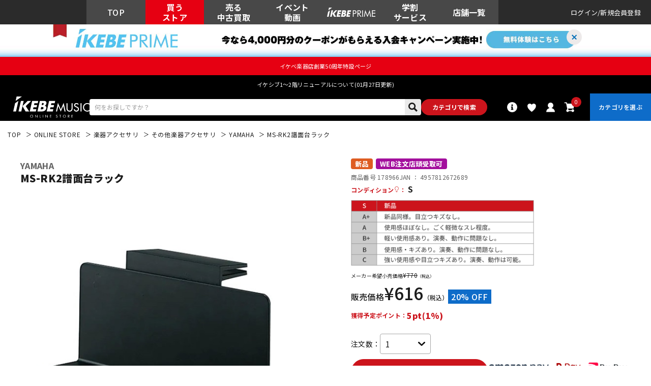

--- FILE ---
content_type: text/html; charset=utf-8
request_url: https://www.ikebe-gakki.com/Form/Product/ProductDetail.aspx?shop=0&pid=178966&bid=ec&cat=acc
body_size: 125765
content:

<?xml version="1.0" encoding="UTF-8"?>
<!DOCTYPE html>
<html xmlns="http://www.w3.org/1999/xhtml" xml:lang="ja" lang="ja" class="" data-baseBrand="base-ec" >
<head id="ctl00_Head1"><meta http-equiv="Content-Type" content="text/html; charset=UTF-8" /><meta http-equiv="Content-Script-Type" content="text/javascript" /><meta name="viewport" content="width=device-width, initial-scale=1.0, maximum-scale=1.0, user-scalable=no" /><link id="ctl00_lPrintCss" rel="stylesheet" type="text/css" media="print" href="/Css/imports/print.css?20230928" /><link id="ctl00_lGeneralCss" rel="stylesheet" type="text/css" media="screen,print" href="/Css/general.css?20230928" /><link id="ctl00_lCommonCss" rel="stylesheet" type="text/css" media="screen,print" href="/Css/common.css?173224" /><link id="ctl00_lTooltipCss" rel="stylesheet" type="text/css" media="all" href="/Css/tooltip.css?20230928" /><link id="ctl00_lCommonLowerCss" rel="stylesheet" type="text/css" media="screen,print" href="/Css/imports/common_lower.css?20230928" /><link id="ctl00_lstaticCss" rel="stylesheet" type="text/css" media="screen,print" href="/Css/imports/static_lower.css?20230928" />
<link href="/Css/base/variables.css?20240906" rel="stylesheet" type="text/css">
<link href="/Css/base/utility.css?250408" rel="stylesheet" type="text/css">

<link rel="icon" href="/Contents/ImagesPkg/ec/favicon.ico" id="favicon">
<meta name="msapplication-square70x70logo" content="/Contents/ImagesPkg/ec/site-tile-70x70.png">
<meta name="msapplication-square150x150logo" content="/Contents/ImagesPkg/ec/site-tile-150x150.png">
<meta name="msapplication-wide310x150logo" content="/Contents/ImagesPkg/ec/site-tile-310x150.png">
<meta name="msapplication-square310x310logo" content="/Contents/ImagesPkg/ec/site-tile-310x310.png">
<link rel="apple-touch-icon" sizes="700x700" href="/Contents/ImagesPkg/apple-touch-icon/apple-touch-icon.png">
<link rel="apple-touch-icon" sizes="57x57" href="/Contents/ImagesPkg/apple-touch-icon/apple-touch-icon-57x57.png">
<link rel="apple-touch-icon" sizes="60x60" href="/Contents/ImagesPkg/apple-touch-icon/apple-touch-icon-60x60.png">
<link rel="apple-touch-icon" sizes="72x72" href="/Contents/ImagesPkg/apple-touch-icon/apple-touch-icon-72x72.png">
<link rel="apple-touch-icon" sizes="76x76" href="/Contents/ImagesPkg/apple-touch-icon/apple-touch-icon-76x76.png">
<link rel="apple-touch-icon" sizes="114x114" href="/Contents/ImagesPkg/apple-touch-icon/apple-touch-icon-114x114.png">
<link rel="apple-touch-icon" sizes="120x120" href="/Contents/ImagesPkg/apple-touch-icon/apple-touch-icon-120x120.png">
<link rel="apple-touch-icon" sizes="144x144" href="/Contents/ImagesPkg/apple-touch-icon/apple-touch-icon-144x144.png">
<link rel="apple-touch-icon" sizes="152x152" href="/Contents/ImagesPkg/apple-touch-icon/apple-touch-icon-152x152.png">
<link rel="apple-touch-icon" sizes="180x180" href="/Contents/ImagesPkg/apple-touch-icon/apple-touch-icon-180x180.png">
<link rel="icon" type="image/png" href="/Contents/ImagesPkg/ec/android-chrome-192x192.png">



<link href="/Css/imports/ress.css?20240906" rel="stylesheet" type="text/css">
<link href="/Css/component/component.css?250408" rel="stylesheet" type="text/css">
<link href="/Css/base/base.css?20240906" rel="stylesheet" type="text/css">

<link rel="preconnect" href="https://fonts.googleapis.com">
<link rel="preconnect" href="https://fonts.gstatic.com" crossorigin>
<link href="https://fonts.googleapis.com/css2?family=Noto+Sans+JP:wght@100..900&family=Roboto:ital,wght@0,100..900;1,100..900&display=swap" rel="stylesheet">

<link rel="stylesheet" href="/Css/swiper.min.css">

<script type="text/javascript" charset="Shift_JIS" src="/Js/w2.js?20230222"></script>
<script type="text/javascript" charset="Shift_JIS" src="/Js/w2.textboxevents.js"></script>

<script type="text/javascript" charset="Shift_JIS" src="https://code.jquery.com/jquery-3.6.0.min.js" rel="preconnect"></script>
<script type="text/javascript" charset="Shift_JIS" src="https://code.jquery.com/jquery-migrate-3.3.2.js" rel="preconnect"></script>

<script type="text/javascript" charset="Shift_JIS" src="/Js/AC_ActiveX.js"></script>
<script type="text/javascript" charset="Shift_JIS" src="/Js/AC_RunActiveContent.js"></script>

<link href="/Js/Slick/slick-theme.css" rel="stylesheet" type="text/css">
<link href="/Js/Slick/slick.css" rel="stylesheet" type="text/css">
<script type="text/javascript" src="/Js/Slick/slick.min.js"></script>

<script type="text/javascript" charset="UTF-8" src="/Js/ClientValidateScript.aspx"></script>

<script type="text/javascript" charset="UTF-8" src="/Js/jquery.bxslider.min.js" defer></script>
<script type="text/javascript" charset="UTF-8" src="/Js/jquery.biggerlink.min.js" defer></script>
<script type="text/javascript" charset="UTF-8" src="/Js/jquery.heightLine.js" defer></script>
<script type="text/javascript" charset="UTF-8" src="/Js/jquery.mousewheel.js" defer></script>
<script type="text/javascript" charset="UTF-8" src="/Js/jquery.jscrollpane.min.js" defer></script>
<script type="text/javascript" charset="UTF-8" src="/Js/jquery.ah-placeholder.js" defer></script>

<script type="text/javascript" src="https://cdnjs.cloudflare.com/ajax/libs/lazysizes/5.3.2/lazysizes.min.js"  rel="preconnect"></script>
<script type="text/javascript" charset="UTF-8" src="/Js/function.js?20230222" defer></script>
<script type="text/javascript" src="/Js/commonComponent.js" defer></script>

<script type="text/javascript" src="/Js/AutoKana/jquery.autoKana.js"></script>
<script type="text/javascript" src="/Js/AutoKana/jquery.autoChangeKana.js"></script>

<script type="text/javascript" src="/Js/swiper-bundle.min.js"></script>
<script type="text/javascript">
	
	function execAutoKanaWithKanaType(firstName, firstNameKana, lastName, lastNameKana) {
		execAutoKana(
			firstName,
			firstNameKana,
			lastName,
			lastNameKana,
			'FULLWIDTH_KATAKANA');
	}

	
	function execAutoChangeKanaWithKanaType(firstNameKana, lastNameKana) {
		execAutoChangeKana(
			firstNameKana,
			lastNameKana,
			'FULLWIDTH_KATAKANA');
	}
</script>

<link id="lsearchResultLayerCss" rel="stylesheet" href="/Css/searchResultLayer.css" type="text/css" media="screen" />




<script type="text/javascript">
<!--
	// ページロード処理
	function pageLoad(sender, args) {
		// ページロード共通処理
		pageLoad_common();

		// function.js実行
		if (typeof initializeFunctionJs == "function") initializeFunctionJs();

		// グローバル切り替え実行
		if (typeof switchGlobalFunction == 'function') switchGlobalFunction();

		// PayPal
		if (typeof InitializePaypal == "function") InitializePaypal(sender, args);

		// body側のpageLoad実行
		if (typeof bodyPageLoad == "function") bodyPageLoad();
	}
//-->
</script>
<script type="text/javascript" src="/Js/ec_common.js"></script>



<!--ngkr noindex_here-->

<!--//ngkr noindex_here-->

<!-- <link href="/Css/product.css" rel="stylesheet" type="text/css" media="all" /> -->
<link rel="stylesheet" href="/Css/ec/productdetail.css?20240201">
<link rel="stylesheet" href="/Css/product_modal.css?20230314">
<script type="module" src="/Js/productDetail.js?20240202" defer></script>

<link rel="canonical" href="https://www.ikebe-gakki.com/Form/Product/ProductDetail.aspx?shop=0&pid=178966&bid=ec" />
<meta name="description" content="MS-RK2譜面台ラック｜YAMAHAの購入なら国内最大級の品揃えのイケベ楽器店にお任せください！">
<meta name="keywords" content="MS-RK2譜面台ラック,YAMAHA,池部楽器店">
<!--20250306OGP--->
<meta property="og:title" content="YAMAHA MS-RK2譜面台ラック｜イケベ楽器店オンラインストア" />
<meta property="og:type" content="website" />
<meta property="og:url" content="https://www.ikebe-gakki.com/Form/Product/ProductDetail.aspx?shop=0&pid=178966&bid=ec" />
<meta property="og:image" content="https://www.ikebe-gakki.com/Contents/ProductImages/0/178966_LL.jpg" />
<meta property="og:site_name" content="イケベ楽器店" />
<meta property="og:description" content="MS-RK2譜面台ラック｜YAMAHAの購入なら国内最大級の品揃えのイケベ楽器店にお任せください！" />
<!--//20250306OGP--->






<!--merchant-listing-->
<div itemtype="https://schema.org/Product" itemscope>
	<meta itemprop="name" content="YAMAHA MS-RK2譜面台ラック" />
	<link itemprop="image" href="/Contents/ProductImages/0/178966_LL.jpg" />
	
	
	
	<meta itemprop="description" content="譜面台周りが充実！ヤマハ 譜面台ラック MS-RK2<br><br>譜面台ラック MS-RK2は、折りたたみ式譜面台のパネル部に取り付けができ、<br>チューナーや電子メトロノーム、筆記用具が置けます。サイズは140×40×60mm。 <br><br><br>【管理番号1504361】<br><br>掲載の商品は常時大量在庫するよう努力をしておりますが、一部商品で品切れの場合もございます。<br>お急ぎの際は大変ご面倒ではございますが、お電話またはメールにて、までお問い合わせ頂ければ、最新の在庫状況をご案内させて頂きます。" />
	<div itemprop="offers" itemtype="https://schema.org/Offer" itemscope>
		<link itemprop="url" href="https://www.ikebe-gakki.com/Form/Product/ProductDetail.aspx?shop=0&pid=178966&bid=ec" />
		<meta itemprop="availability" content="https://schema.org/InStock" />
		<meta itemprop="priceCurrency" content="JPY" />
		<meta itemprop="price" content="616" />
	</div>
	<meta itemprop="sku" content="178966" />
	<div itemprop="brand" itemtype="https://schema.org/Brand" itemscope>
		<meta itemprop="name" content="YAMAHA" />
	</div>
</div>
<!--//merchant-listing-->




<style type="text/css">
	/* JavaScriptが有効な場合、対象を隠す */
	html.enable-javascript .discountRateS,
	html.enable-javascript .product_detail-productInfo-inner{
		visibility: hidden;
		transition: opacity .4s, visibility 0.6s ease .4s;
		opacity: 0;
	}
	/* 画像すべてを読み終えたら、対象を表示する */
	html.enable-javascript.window-load .discountRateS,
	html.enable-javascript.window-load .product_detail-productInfo-inner{
		visibility: visible;
		opacity: 1;
	}
	.VariationPanel
	{
		width:100px;
		border:1px;
		padding:10px 5px 5px 5px;
		margin-right: 15px;
		margin-bottom: 10px;
		border-style:solid;
		border-color: #adb0b0;
		background-color: #f5f7f7;
		float:left
	}
	.VariationPanelSelected
	{
		width:100px;
		border:1px;
		border-style:solid;
		padding:10px 5px 5px 5px;
		margin-right: 15px;
		margin-bottom: 10px;
		background-color: #dbdfdf;
		float:left
	}
	[id$="ddlSubscriptionBox"] {
		height: 28px;
		margin-left: 10px;
	}
</style>
<script>
	(function () {
		var html = document.getElementsByTagName('html') || [];
		html[0].classList.add('enable-javascript');
		window.addEventListener("load", function () {
			html[0].classList.add('window-load');
		});
	})();
	
</script>

		<!-- Google Tag Manager -->
<script>(function(w,d,s,l,i){w[l]=w[l]||[];w[l].push({'gtm.start':
new Date().getTime(),event:'gtm.js'});var f=d.getElementsByTagName(s)[0],
j=d.createElement(s),dl=l!='dataLayer'?'&l='+l:'';j.async=true;j.src=
'https://www.googletagmanager.com/gtm.js?id='+i+dl;f.parentNode.insertBefore(j,f);
})(window,document,'script','dataLayer','GTM-WKNWB9Z');</script>
<!-- End Google Tag Manager -->
	
		<script type="text/javascript" src="https://static.staff-start.com/js/track/v3.0/staffstart.min.js"></script>			
	
		<script type="text/javascript">
  window.tr=window.tr||function(){tr.q=[];tr.q.push(arguments)};
  window.sendTrack = window.sendTrack || function(obj,event) {
  obj["sendId"] = "ikebe-gakki.com";
  tr.tr_obj=obj;tr("send",event);tracking();}</script>
<script src="//c4.k-crm.jp/tracking.js"></script>
<script type="text/javascript">
  var trackBody= [];
  trackBody["userId"] ="";
  sendTrack(trackBody,"normal");
</script>

	
		<script src="//statics.a8.net/a8sales/a8sales.js"></script>
<script src="//statics.a8.net/a8sales/a8crossDomain.js"></script>
<script src="//statics.a8.net/a8sales/a8shopForm.js"></script>
	


<script type="text/javascript">
<!--
	var site_path_root = '/';
//-->
</script>
<script type="text/javascript" charset="Shift_JIS" src="/Js/ThickBox/thickbox.js"></script>

<link id="lThickBoxCss" rel="stylesheet" href="/Js/ThickBox/thickbox.css" type="text/css" media="all" />


<!-DefaultPageMaster noindex-->
<title>
	YAMAHA MS-RK2譜面台ラック  ｜イケベ楽器店オンラインストア
</title></head>
<body onload="">


		<!-- Google Tag Manager (noscript) -->
<noscript><iframe src="https://www.googletagmanager.com/ns.html?id=GTM-WKNWB9Z"
height="0" width="0" style="display:none;visibility:hidden"></iframe></noscript>
<!-- End Google Tag Manager (noscript) -->
	
		<script>
(function(w,d,s,g){
var f=d.getElementsByTagName(s)[0],j=d.createElement(s);j.src=g;f.parentNode.insertBefore(j,f);
w.webptr=w.webptr||function(){(webptr.q=webptr.q||[]).push(arguments)};
w.sendWebTrack = w.sendWebTrack||function(obj){
webptr.tr_obj=webptr.tr_obj ||obj;webptr('send');}
})(window,document,'script','https://c4.k-crm.jp/webpage.tracking.js');
var trackBody=[];
trackBody['sendId']="ikebe-gakki.com";
trackBody['userId']="";
sendWebTrack(trackBody);
</script>
	


<form name="aspnetForm" method="post" action="/Form/Product/ProductDetail.aspx?shop=0&amp;pid=178966&amp;bid=ec&amp;cat=acc" id="aspnetForm" onsubmit="return (document.getElementById(&#39;__EVENTVALIDATION&#39;) != null);" onkeypress="return ((event.keyCode != 13) || (window.event.srcElement.type != &#39;text&#39;));">
<div>
<input type="hidden" name="__EVENTTARGET" id="__EVENTTARGET" value="" />
<input type="hidden" name="__EVENTARGUMENT" id="__EVENTARGUMENT" value="" />
<input type="hidden" name="__LASTFOCUS" id="__LASTFOCUS" value="" />
<input type="hidden" name="__VIEWSTATE" id="__VIEWSTATE" value="/[base64]////[base64]////[base64]////z///8GCAAAAANwaWQGCQAAAAYxNzg5NjYB9v////z///8GCwAAAAN2aWQGDAAAAAAB8/////z///8GDgAAAANwbm8GDwAAAAExAfD////8////BhEAAAADY2F0BhIAAAADYWNjAe3////8////BhQAAAAEc3dyZAkMAAAAAer////8////BhcAAAAGc2Jzd3JkCQwAAAAB5/////z///8GGgAAAANjb2wJDAAAAAHk/////P///wYdAAAAA2ltZwYeAAAAATEB4f////z///8GIAAAAARzb3J0BiEAAAACMDcB3v////z///8GIwAAAAVjaWNvbgkMAAAAAdv////8////BiYAAAADbWluCQwAAAAB2P////z///8GKQAAAANtYXgJDAAAAAHV/////P///wYsAAAABWRwY250Bi0AAAACLTEB0v////z///8GLwAAAAR1ZG5zBjAAAAABMQHP/////P///wYyAAAABGRvc3AJDAAAAAHM/////P///wY1AAAABGZwZmwGNgAAAAEwAcn////8////BjgAAAADc2ZsCTYAAAABxv////z///8GOwAAAANiaWQGPAAAAAJlYwHD/////P///wY+AAAAA3BnaQkMAAAAAcD////8////BkEAAAADbWtyCQwAAAABvf////z///[base64]////[base64]/////[base64]/AgAAAAoKAwAAAAkMAAAACQ0AAAABBAAAAAMAAADsUTg/AgAAAAoKAwAAAAkOAAAACQ8AAAABBQAAAAMAAADsUTg/AgAAAAoKAwAAAAkQAAAACREAAAABBgAAAAMAAADsUTg/AgAAAAoKAwAAAAkSAAAACRMAAAABBwAAAAMAAADsUTg/AgAAAAoKAwAAAAkUAAAACRUAAAABCAAAAAMAAADsUTg/AgAAAAoKAwAAAAkWAAAACRcAAAABCQAAAAMAAADsUTg/AgAAAAoKAwAAAAkYAAAACRkAAAABCgAAAAMAAADsUTg/AgAAAAoKAwAAAAkaAAAACRsAAAABCwAAAAMAAADsUTg/[base64]/[base64]/[base64]/jg7vjgqjjg6zjgqLjgrPjgq7jgr/[base64]/jg7zjgqLjg7Pjg5fjg7vjg5njg7zjgrnjgqLjg7Pjg5cS44Ko44OV44Kn44Kv44K/[base64]/[base64]/Y2F0PU1PVklFQ1QwMDQmYW1wO3Bubz0xFealveWZqCAvIOapn+adkOe0ueS7i2QCBA9kFgJmDxUCMy9Gb3JtL1ZpZGVvL1ZpZGVvTGlzdC5hc3B4P2NhdD1NT1ZJRUNUMDA1JmFtcDtwbm89MSTjg6njgqTjg5YgLyDjg4jjg7zjgq8gLyDjgqjjg7Pjgr/jg6FkAgUPZBYCZg8VAjMvRm9ybS9WaWRlby9WaWRlb0xpc3QuYXNweD9jYXQ9TU9WSUVDVDAwNiZhbXA7cG5vPTEY44Kz44O844Od44Os44O844OI5YuV55S7ZAIGD2QWAmYPFQIzL0Zvcm0vVmlkZW8vVmlkZW9MaXN0LmFzcHg/Y2F0PU1PVklFQ1QwMDcmYW1wO3Bubz0xD+OBneOBruS7luWLleeUu2QCAw8WAh8uAiUWSmYPZBYCZg8VArwBL0Zvcm0vVmlkZW8vVmlkZW9MaXN0LmFzcHg/[base64]/[base64]/[base64]/vvoTvvp7vvpfvvpHpgZPloLRkAgcPZBYCZg8VApkBL0Zvcm0vVmlkZW8vVmlkZW9MaXN0LmFzcHg/[base64]/nm7joq4flrqRkAggPZBYCZg8VAqEBL0Zvcm0vVmlkZW8vVmlkZW9MaXN0LmFzcHg/[base64]/[base64]/jgYvjgovvvbfvvp7vvoDvvbDorJvluqdkAgsPZBYCZg8VAqkBL0Zvcm0vVmlkZW8vVmlkZW9MaXN0LmFzcHg/[base64]/[base64]/vvorvvbDvvoTvvp5kAhMPZBYCZg8VAowBL0Zvcm0vVmlkZW8vVmlkZW9MaXN0LmFzcHg/[base64]/[base64]/pjbXnm6Tmpb3lmahkAhsPZBYCZg8VAlYvRm9ybS9WaWRlby9WaWRlb0xpc3QuYXNweD92dGc9JWU0JWJmJWJhJWVmJWJkJWI3JWVmJWJlJTllJWVmJWJlJThjJWVmJWJlJTllJmFtcDtwbm89MQ/kv7rvvbfvvp7vvozvvp5kAhwPZBYCZg8VAlYvRm9ybS9WaWRlby9WaWRlb0xpc3QuYXNweD92dGc9JWUzJTgxJTlkJWUzJTgxJWFlJWU0JWJiJTk2JWU2JWE1JWJkJWU1JTk5JWE4JmFtcDtwbm89MQ/[base64]/vvbjvvb1kAh8PZBYCZg8VAmgvRm9ybS9WaWRlby9WaWRlb0xpc3QuYXNweD92dGc9JWVmJWJlJTg0JWVmJWJlJTk3JWVmJWJlJTlkJWVmJWJlJThkJWVmJWJlJTlmJWVmJWJkJWFmJWVmJWJlJTg0JmFtcDtwbm89MRXvvoTvvpfvvp3vvo3vvp/vva/[base64]/dnRnPSVlZiViZCViNyVlZiViZSU5ZSVlZiViZSU4MCVlZiViZCViMCZhbXA7cG5vPTEM7723776e776A772wZAIiD2QWAmYPFQIzL0Zvcm0vVmlkZW8vVmlkZW9MaXN0LmFzcHg/[base64]/[base64]/Y2F0PU1PVklFQ1QwMDQmYW1wO3Bubz0xFealveWZqCAvIOapn+adkOe0ueS7i2QCBA9kFgJmDxUCMy9Gb3JtL1ZpZGVvL1ZpZGVvTGlzdC5hc3B4P2NhdD1NT1ZJRUNUMDA1JmFtcDtwbm89MSTjg6njgqTjg5YgLyDjg4jjg7zjgq8gLyDjgqjjg7Pjgr/jg6FkAgUPZBYCZg8VAjMvRm9ybS9WaWRlby9WaWRlb0xpc3QuYXNweD9jYXQ9TU9WSUVDVDAwNiZhbXA7cG5vPTEY44Kz44O844Od44Os44O844OI5YuV55S7ZAIGD2QWAmYPFQIzL0Zvcm0vVmlkZW8vVmlkZW9MaXN0LmFzcHg/Y2F0PU1PVklFQ1QwMDcmYW1wO3Bubz0xD+OBneOBruS7luWLleeUu2QCAw8WAh8uAiUWSmYPZBYCZg8VArwBL0Zvcm0vVmlkZW8vVmlkZW9MaXN0LmFzcHg/[base64]/[base64]/[base64]/vvoTvvp7vvpfvvpHpgZPloLRkAgcPZBYCZg8VApkBL0Zvcm0vVmlkZW8vVmlkZW9MaXN0LmFzcHg/[base64]/nm7joq4flrqRkAggPZBYCZg8VAqEBL0Zvcm0vVmlkZW8vVmlkZW9MaXN0LmFzcHg/[base64]/[base64]/jgYvjgovvvbfvvp7vvoDvvbDorJvluqdkAgsPZBYCZg8VAqkBL0Zvcm0vVmlkZW8vVmlkZW9MaXN0LmFzcHg/[base64]/[base64]/vvorvvbDvvoTvvp5kAhMPZBYCZg8VAowBL0Zvcm0vVmlkZW8vVmlkZW9MaXN0LmFzcHg/[base64]/[base64]/pjbXnm6Tmpb3lmahkAhsPZBYCZg8VAlYvRm9ybS9WaWRlby9WaWRlb0xpc3QuYXNweD92dGc9JWU0JWJmJWJhJWVmJWJkJWI3JWVmJWJlJTllJWVmJWJlJThjJWVmJWJlJTllJmFtcDtwbm89MQ/kv7rvvbfvvp7vvozvvp5kAhwPZBYCZg8VAlYvRm9ybS9WaWRlby9WaWRlb0xpc3QuYXNweD92dGc9JWUzJTgxJTlkJWUzJTgxJWFlJWU0JWJiJTk2JWU2JWE1JWJkJWU1JTk5JWE4JmFtcDtwbm89MQ/[base64]/vvbjvvb1kAh8PZBYCZg8VAmgvRm9ybS9WaWRlby9WaWRlb0xpc3QuYXNweD92dGc9JWVmJWJlJTg0JWVmJWJlJTk3JWVmJWJlJTlkJWVmJWJlJThkJWVmJWJlJTlmJWVmJWJkJWFmJWVmJWJlJTg0JmFtcDtwbm89MRXvvoTvvpfvvp3vvo3vvp/vva/[base64]/dnRnPSVlZiViZCViNyVlZiViZSU5ZSVlZiViZSU4MCVlZiViZCViMCZhbXA7cG5vPTEM7723776e776A772wZAIiD2QWAmYPFQIzL0Zvcm0vVmlkZW8vVmlkZW9MaXN0LmFzcHg/[base64]/[base64]/jgrvjgrXjg6pkAgUPFgIfL2gWAmYPFQIDYWNjFealveWZqOOCouOCr+OCu+OCteODqmQCBw8WAh8vaBYCZg8VAgNhY2MV5qW95Zmo44Ki44Kv44K744K144OqZAICD2QWCAIBDxYCHy9oFgJmDxUCBmFjYzAxNR7jgZ3jga7ku5bmpb3lmajjgqLjgq/jgrvjgrXjg6pkAgMPZBYCZg8VAgZhY2MwMTUe44Gd44Gu5LuW5qW95Zmo44Ki44Kv44K744K144OqZAIFDxYCHy9oFgJmDxUCBmFjYzAxNR7jgZ3jga7ku5bmpb3lmajjgqLjgq/[base64]/////[base64]/[base64]/[base64]/////D2QCAg8WAh8uAv////8PZAIDDxYCHy4C/////w9kAgQPEA8WBB86Zx8vaGRkFgBkAgUPEA8WBB86Zx8vaGRkFgBkAgYPEA8WBB86Zx8vaGRkFgBkAgcPFgIfLgL/////D2QCCA8WAh8uAv////8PZAIJDxYCHy4C/////[base64]/[base64]/[base64]/[base64]/[base64]/////w9kAgMPFgIfLgL/////[base64]/[base64]/[base64]/[base64]/[base64]/c2hvcD0wJmNhdD1hY2MwMTUmYmlkPWVjJmRwY250PTIwJmltZz0xJnNvcnQ9MDcmdWRucz0xJmZwZmw9MCZzZmw9MCZta3I9MTM1MjQmcG5vPTEmdXRtX2NhbXBhaWduPXB0YWc1PllBTUFIQS/jgZ3jga7ku5bmpb3lmajjgqLjgq/[base64]/Y3RsMDAkQ29udGVudFBsYWNlSG9sZGVyMSRjdGwyNDctPmR2UHJvZHVjdFJldmlld0NvbW1lbnRzLlZhbHVlZR4/[base64]////[base64]/[base64]/[base64]/oirHmiYvjgIDnvqnpg70b44OX44Os44Of44Ki44Og44Ku44K/44O844K6EzIwMjYtMDEtMjAgMTk6NTA6MjYKMjAyNi8wMS8yMGQCAg9kFghmDxUBPi9Gb3JtL1N0YWZmU3RhcnQvQ29vcmRpbmF0ZS9Db29yZGluYXRlRGV0YWlsLmFzcHg/[base64]/55SwCDU4MDA4MzY5ZAIBDxYCHy9oZAIDDxYEH1IFUGh0dHBzOi8vc3RhdGljLnN0YWZmLXN0YXJ0LmNvbS9Vc2VySWNvbkltYWdlLzI4OC85MTMyMi8yODg5MTMyMjAwMDE2ODEwOTI4MjguanBnH1MFBuilv+eUsGQCBA8VBAbopb/nlLAb44OX44Os44Of44Ki44Og44Ku44K/44O844K6EzIwMjYtMDEtMjYgMjA6MDI6MTcKMjAyNi8wMS8yNmQCAQ9kFghmDxUBPi9Gb3JtL1N0YWZmU3RhcnQvQ29vcmRpbmF0ZS9Db29yZGluYXRlRGV0YWlsLmFzcHg/[base64]/[base64]/[base64]/[base64]/lsI/[base64]/[base64]/55SwCDU4MDA4MzY5ZAIBDxYCHy9oZAIDDxYEH1IFUGh0dHBzOi8vc3RhdGljLnN0YWZmLXN0YXJ0LmNvbS9Vc2VySWNvbkltYWdlLzI4OC85MTMyMi8yODg5MTMyMjAwMDE2ODEwOTI4MjguanBnH1MFBuilv+eUsGQCBA8VBAbopb/nlLAb44OX44Os44Of44Ki44Og44Ku44K/44O844K6EzIwMjYtMDEtMjYgMjA6MDI6MTcKMjAyNi8wMS8yNmQCAg9kFghmDxUBPi9Gb3JtL1N0YWZmU3RhcnQvQ29vcmRpbmF0ZS9Db29yZGluYXRlRGV0YWlsLmFzcHg/[base64]/[base64]/[base64]/[base64]/[base64]/[base64]/[base64]/[base64]/lsI/[base64]/lsI/mnZHjgIDmi5Pmkake44OX44Os44Of44Ki44Og44OZ44O844K55aSn6ZiqEzIwMjYtMDEtMDIgMTc6MzE6NTEKMjAyNi8wMS8wMmQCAg9kFghmDxUBPi9Gb3JtL1N0YWZmU3RhcnQvQ29vcmRpbmF0ZS9Db29yZGluYXRlRGV0YWlsLmFzcHg/[base64]/teeUsB7jg5fjg6zjg5/[base64]/lsI/[base64]/teeUsAg1NDcyMDA0M2QCAQ8WAh8vaGQCAw8WBB9SBVJodHRwczovL3N0YXRpYy5zdGFmZi1zdGFydC5jb20vVXNlckljb25JbWFnZS8yODgvMTE3MjM0LzI4ODExNzIzNDAwMDE3MzA3ODEwNDQuanBnH1MFBua/[base64]/[base64]/lsI/[base64]/[base64]/lsI/[base64]/[base64]/lsI/[base64]/[base64]/[base64]/[base64]/[base64]/Y2lkPTU4MDI4ODIxZAIBD2QWAmYPFQN/[base64]/Y2lkPTU3OTkwMDc3ZAIBD2QWAmYPFQN/[base64]/Y2lkPTU3OTkwMTMyZAIBD2QWAmYPFQN/[base64]/Y2lkPTU3OTY1NjUxZAIBD2QWAmYPFQN/[base64]/Y2lkPTU3OTYyOTUxZAIBD2QWAmYPFQN/[base64]/Y2lkPTU1NzcxNzcyZAIBD2QWAmYPFQN/[base64]/Y2lkPTUxMzgxNTcyZAIBD2QWAmYPFQN/[base64]/[base64]/[base64]/[base64]/[base64]/[base64]/jg4/[base64]/jgqLjg6Djgq7jgr/[base64]/lOW5swg0MTg2NzE5N2QCAQ8WAh8vaGQCAw8WBB9SBVBodHRwczovL3N0YXRpYy5zdGFmZi1zdGFydC5jb20vVXNlckljb25JbWFnZS8yODgvOTYzOTUvMjg4OTYzOTUwMDAxNjg4ODAxODIwLmpwZx9TBQ/[base64]/[base64]/ms6LlpJrph47ogZbkuZ8b44Ki44Oz44OX44K544OG44O844K344On44OzEzIwMjYtMDEtMDUgMTA6MDA6MDAKMjAyNi8wMS8wNWQCBA9kFghmDxUBPi9Gb3JtL1N0YWZmU3RhcnQvQ29vcmRpbmF0ZS9Db29yZGluYXRlRGV0YWlsLmFzcHg/[base64]/[base64]/[base64]/nlZEINTc2Mjg1NTlkAgMPFgQfUgVQaHR0cHM6Ly9zdGF0aWMuc3RhZmYtc3RhcnQuY29tL1VzZXJJY29uSW1hZ2UvMjg4Lzk2MzAzLzI4ODk2MzAzMDAwMTc1MTM1NTg3MC5qcGcfUwUG5bCP55WRZAIEDxUEBuWwj+eVkR7jg5fjg6zjg5/[base64]/lsI/[base64]/[base64]/[base64]/[base64]/Y2lkPTQzNDkwMDA5ZAIBD2QWBGYPFQN/aHR0cHM6Ly9zdGF0aWMuc3RhZmYtc3RhcnQuY29tL2ltZy9jb29yZGluYXRlcy8yODgvYWIwZDdiMmE3NGE4YmE5ZmRmZjFiZWQ5MzMxNjEyMWItMTEyODg4LzEyNGI5NzEwYzU4N2JkOWY5OTFjMTdkNzVhOWRiOTFhLmpwZw/[base64]/[base64]/[base64]/[base64]/[base64]/jgqLjg6Djgq7jgr/[base64]/44O844K6EzIwMjUtMDctMjcgMTc6MTI6NTUKMjAyNS8wNy8yN2QCAw9kFghmDxUBPi9Gb3JtL1N0YWZmU3RhcnQvQ29vcmRpbmF0ZS9Db29yZGluYXRlRGV0YWlsLmFzcHg/Y2lkPTQzOTM4MTk0ZAIBD2QWBGYPFQN/[base64]/[base64]/lsI/[base64]/lsI/mnZHjgIDmi5Pmkake44OX44Os44Of44Ki44Og44OZ44O844K55aSn6ZiqEzIwMjUtMTItMDYgMTI6MDU6MTUKMjAyNS8xMi8wNmQCAg9kFghmDxUBPi9Gb3JtL1N0YWZmU3RhcnQvQ29vcmRpbmF0ZS9Db29yZGluYXRlRGV0YWlsLmFzcHg/[base64]/[base64]/lsI/[base64]/[base64]/[base64]/jgqLjg6Djgq7jgr/[base64]/[base64]/[base64]/[base64]/[base64]/jg7wFA2VndGcQBTDjgqLjgrPjg7zjgrnjg4bjgqPjg4Pjgq/jg7vjgqjjg6zjgqLjgrPjgq7jgr/jg7wFA2FndGcQBQnjg5njg7zjgrkFA2Jzc2cQBQzjgqbjgq/[base64]/mpb3lmagFA3dpbmcQBQ/jgZ3jga7ku5bmpb3lmagFA290aGcQBSfjgq7jgr/jg7zjgqLjg7Pjg5fjg7vjg5njg7zjgrnjgqLjg7Pjg5cFA2FtcGcQBRLjgqjjg5Xjgqfjgq/jgr/jg7wFA2VmeGcQBQhESuapn+WZqAUDZGplZxAFA0RUTQUDZHRtZxAFFeODrOOCs+ODvOODh+OCo+ODs+OCsAUDcmVjZxAFHumFjeS/[base64]/jg7zjgrnjgr/jg7Pjg4njg7vjg4/[base64]/jg7zjg4rjgrfjg6fjg4rjg6sP44Ki44Or44K95Ye654mIG+OCqOODvOODu+ODhuOCo+ODvOODu+OCqOODjBLjgqvjgqjjg6vjgqvjg5XjgqcP44Kt44On44O844Oq44OEGOOCseOCpOODu+OCqOODoOODu+ODlOODvB7jgrfjg7PjgrPjg7zjg5/jg6Xjg7zjgrjjg4Pjgq8V44K544O844OR44O844Kt44OD44K6FeOCueOCv+OCpOODq+ODjuODvOODiAvjg4fjg5fjg61NUDbjg4njg6rjg7zjg6Djg7vjg5/jg6Xjg7zjgrjjg4Pjgq/jg7vjg5XjgqHjgq/jg4jjg6rjg7wY44OJ44Os44Of5qW96K2c5Ye654mI56S+D+ODkeOCpOODkeODvOOCuhLjg5Xjgqnjg7Pjg4bjg4Pjgq8q44OX44Os44Kk44Ok44O844O744Kz44O844Od44Os44O844K344On44OzHuOBvOOBo+OBoeODu+OBluODu+OCjeOBo+OBj++8gSHjg5/jg6Xjg7zjgrjjg4Pjgq/jg4jjg6zjg7zjg4nnpL4e44Ok44Oe44OP44Of44Ol44O844K444OD44KvRUhEMOODpOODnuODj+ODn+ODpeODvOOCuOODg+OCr+ODiOODrOODvOODh+OCo+ODs+OCsCfjg6Tjg57jg4/jg5/jg6Xjg7zjgrjjg4Pjgq/jg6Hjg4fjgqPjgqIe44Oq44OD44OI44O844Of44Ol44O844K444OD44KvD+mfs+alveS5i+WPi+ekvhLnj77ku6Pjgq7jgr/jg7znpL4e5bGx5pyo56eA5aSr44Kz44Os44Kv44K344On44OzD+iHqueUseePvuS7o+ekvg/oh6rnlLHlm73msJHnpL4J5pil56eL56S+BuaYpeaXpQzmnYnljp/[base64]/[base64]/[base64]" />
</div>

<script type="text/javascript">
//<![CDATA[
var theForm = document.forms['aspnetForm'];
if (!theForm) {
    theForm = document.aspnetForm;
}
function __doPostBack(eventTarget, eventArgument) {
    if (!theForm.onsubmit || (theForm.onsubmit() != false)) {
        theForm.__EVENTTARGET.value = eventTarget;
        theForm.__EVENTARGUMENT.value = eventArgument;
        theForm.submit();
    }
}
//]]>
</script>


<script src="/WebResource.axd?d=fgIG6nHpGZUjCmcS3fMrfc2-wiwST7iTvUXuru1HiQNkRDyqgG9uIbEiuZwc20_RumK9lMHb_YiWRmrOgT-rHVFqCuyZpW9Dn1S8Y_JvWlU1&amp;t=638628531619783110" type="text/javascript"></script>


<script src="/ScriptResource.axd?d=_VZHusJi2cwp56X7V5qtqbSwwPJAmIiXtwIYvgwEKeOJ1GFAVrcVfXa6VTOD8_ODUL1GNYtgGqQ5ozH7XdMl56u0yp-1Uz_b0O_q1GwNSkWsJ-EaOW7I8BnWkpuexv47mTJo0SmquSHl63xFjTvJP2i31FN_vDl31lMyCgfrfKg1&amp;t=2a9d95e3" type="text/javascript"></script>
<script src="/ScriptResource.axd?d=YcRb7z365rdzw7CG1k9D_DVuZCP0sONQrk5Cc-B0r2ynSQauH-XcvUsuXIdYGUha5ylE2D47W8Cu-SS2CeGrnOIXW_XBjYT9uR5aaBK_z9u5Fw5-PHcZnbpnMiLk_XBa_kGC6P4km3Flho-4ROKO8sprwetVWyVyBRu97OgvTW5WFg9ecdZ4X3w6dKnzcMTi0&amp;t=2a9d95e3" type="text/javascript"></script>
<div>

<input type="hidden" name="__VIEWSTATEGENERATOR" id="__VIEWSTATEGENERATOR" value="1E4D0DCC" />
<input type="hidden" name="__EVENTVALIDATION" id="__EVENTVALIDATION" value="/wEdAMYEdQocM+JJl8Y07G8Vfh43bifOQMHGsKCWVCccfFMLpJZ57xRolPrMqeZhgLbZk9w5wCrifNK065wBPvAK6FzZk5D1iphVZkeS4SMMIg/u7F44Ez+CItFNL0kflOUliSFLN4JwG77ko4C37Ig1bJ5GhkcaKzBZqSHF4CzKOtXW0oJOt+WmuWz+1lC6Skov+nxWOYvdpgM8SljdKbofwsSN/NluC4hDUdMXp/p7rwI4dhJ6xjon4nmnlaOWW6HeZsM6eps5c9goDtRWR0WK06hDcK3YSMSc+0ev6y1iLzH9WsbkoIlcqfPx+bscQgKeWrXKruyhl8DRz0/fBs1kfLl2rwZkl3w2fOy19VSOul3jQdL8OHAxLMIyrFNNPgljM6OYtFUaNdXVN+84k76xXN50pRt2Tu2fmsrKa6cfOxL32CORvPjv579Md3EVTnQy54TGCYC2n5kiqZNvJz3Mg2zebAGBE+cqcTel1K+n/aMja/50liLi3meeYKT7Fwl/MNTef92QDZ2kLekEW7QGJeWywuYNIo4FYDpq9iBcjHRG0qiLrT/GgZ7/xn1vkUjTjZCM7BqoTX7gc/dJ1XzZIFFRJ3iIx2YG+9pCHR9yvN0JPbqxPMwCO9eerXKGv9ZraISXdn9CYlHnUVawn3ZCD0luCc+SqvobjHF+BLcbd1ST9NoPr14W1eQvNk+gMpyzpzJOutwQjRskCXeAWjPPBxmi1DK3v0gt0d/mbnT+OslEZ4wxCQrh+W1jRKhq37L0XqTxgSDs1Rrh1TFspTFbNhexJpKvY24kkJD43J/l2XmLypee3CfryWxaRZmDDY15WTOFRACUYu4fTdyo2tQAYL3oUPW7FmvQvdbW/pmP8cNXcbsJi5s3L0TRdEjdSfcPDqonx2Ram4hTzH+f16d1faalX8F0Vh/oMUq1XSMgtE4EXd3yM5lfktMMc6Fu8XBRqy/QN51yHhdCexhuUlb+1rmlYNgmMBmPvJHa+LxB7cbZbYVusMsVuzb0X4qcKZxlQUpKOf9cryH/s6VZFkabBTKIu0Gk9sps4ZJ48/CEuirkpcXhnChxtUwjyDqqOHPKlPSAym2sauLn7gFfHT4FCkoeG1cBDdskP6na0sKPMcdJyzrzElSfB24gDUWe6ngZANEuyCLEFZstKc7fdg/L/MR4jbO+KMNnuHkUwUcTxlaAQGOh5YmAW+YnD8R0r3Das5e/[base64]/Y1D6HtBcCECzgVV1s0sduAZTGrQ0e5UH3o2vR61j7SmT+bHwBMu2MHcKOIgMwL+GbBZsk5Ou968G/qkY8/6hTraKmQhAiCyO0FiBcJcEihF2n/6fRwzb0rFxOWv4T3y2ZjOxsU34oGeHpglGJZEcLMYHCpLtxK5fuhwwI4CAJd6lO1lNo7vZ+3/s0lABkp4aZWHzPN8mZvJLvqiL8WDazr5Pj0XJDegYs743b78EV8DLj5xI++eh0h6PmZz45joxDj6NhqDMhxKlvpUMYn+jilo/YBMJVhv1lZ/RrqqxRTZU3lPyhs3aUG+QsuzIHMITQ4LoxZDMBha8OonPbggQlnb34QODj/+907yE2Q+H7J0DWu4PEfwF2dHEPgga5+52FcZKdrojvFmOMJRbUfPLcuV/zfkGbQJMSBIVmmuzmxnga8uXzbRz4H8dobfnxk+cSZqSBkDbCWLidzBJdi3JKoAHPWyfUbXOKXRBFzlGT6qu5w2YlkYls679g5Mf3LEptQrVJHSiCPk0IJrEWY98Ypn1HJUQhJKJiuTVFeUpWtXGApRXU0ulsGCqdn+7efyMygtHJgANIxLfP1uLcZ/bdOxlotTwdfUtySNaY7acbNc99lYHHixucvcIdMc/b7XKiepJzb07/5rVFL6LT3/BJaHEC/ibSiEHZ/2BPMds1AqZ2/Cf76+PiaxsLMrbjzfgyd8fg5rkSB0FzvWq+PBgwMXMyPxTjwt6WKCi0SVKzszYkoPUhwZXUkqmZ7b5+aieiXgjOk2wm6c7qQsGnSh77/V77HdBS9zCrSFbfFExP0cA5NA0pdUJ0VjWx709ar9NJv6GSZ4kcrU+2z7mgoK9c8yk2yd4xe/L0emn/oUHbz/qOVb1ZME3YyolLcR5edE0IwCNJ8E9xZoZt+XDhYVqLPYJldwnqDXkJsUf0trSVoU9cKaTd0PifbDLh2d0KUUvxLkny3fMh7+M4t4S2+bVdNVEs//ZbN7DxD+yjNAkma/wh/[base64]/MKIdcTUD13/a7O3jn0vFBZ6Ul+mUM7WsRg7aC0/v1gHOxyVG++FH69/wSgpSDZeRVgH3i39x1G3ZGCT1zid6rmK+qDCo9D/SHf8JMBeGOOd6b94ligt1l7muz9L1sGoRK69Bugo0AxkNOYjLxRb8Am4C/b7WrGXXFmptrCHY+xzLb8Wn6S7T9sknbP2GqJMVpIbRr3zC7rH57mOITGGYl1ukDnDJaUGCUAj5sq7ZOZBCncnlsnme5KZAQ0dhMw45kmNNRtmunGHrYTOy7YvOBriZ3DCn1p+aCfi+0HatmIyIFZ55j2DWwegPqWfmPiPTH91WJRf4t/elUEQVW8vHBFMot5ep60T7IYRhSm98SJSB18/MncI8gHTRUO1g+Fwz0LVSOskoFtzxyXP4F3ypjfH0du/oicdVFSXKL1XG0oO6Y/or+48If7Vx07czDP/ivzbH6ZFeUH8kQ28q0DuQG9uzno9gdxqUITaS3DeXTHY+1iiakdp59N7wxDvcjiZBOCSE4EqHN9IzQuWPJFQKaOJmUzSgAI31z5uCTWhkjCc/l2finux1k6lU/2v5Z0TK1vb8LLWjQmwKJpYCfDu+QDqEeBQjrehHakM+ReKdlYyuoXVm9E2q9r+EimdebMgYCtYjREdoustpv/4BY7g5ASAOiv/[base64]/B3+OqxiF94JszHL9jDg+kIAu0Hnwe90JeZAcjKqZz5f+7MCVidUWF8h6Go+R/UygOMsuLHx0gHrbUDpeYorJxkl6ytvWJIuU3+ay2c+rWCIi2S6LBIMPWsktFAoFGelL9K7miqVii3FgtzQpBhhCTkzL9Xd8K2HKrIFD0ZsxxRByQg1PNN4ReKkiR418qv/R31PcV8kAjsqIYBKI43VYCHX96qWy4vTKeOcgJTEZ9caNx8lZMUl450moiPOTXZjI4P42S50Tl8GsNRWC/q/fCww6YFpqHehIhC2xmAhJtoNH9su52Gj23JYSysFR3YSchSOLoSq6JO6Ht/IpotaX6Nez+Eb+T5hMzGePJoVd7e+zsaS7pJ1UxxB1UoS/8mbOn5ZrxHqmoPJJDAeGsgrgpq83VkKdc40h+XmwJ1mtC6tx20+REHHmwPrOSED2JybeW+vexVEB72P9ViBdhjgH+OW8ToXjPG6uSkkSDvYkV3BbjpL1Lk1KGNgD4s5oOP/cJYBRS3/Kta4/kBQ/jzAW8R7RXwBBNCAq2a7JixlJTeu8eCWbYjXo/3whaS9hHnFNZgPiSWc4/5wts1NsZlI1gRDblsnozoCNfgsDJPrUi4dSobQ1yqUoLGUhuhIH9RLFJKI8GUdptiwzpEIeUKf5UDD410M3o7ImJV/WOCeMDiSxV0WCUVmYKP2q15lmtNIlutXnX2VJcKcSIfTg5qcXKT4vRRolI3ypchIMgRx8WT8mwP5YbP4L52s+E47c8ahGHR2L1Y/J+Ak2HTVkcdjj8NuOxypHUpwf++0UFV064Mly77E6pVEc79b5uIgJhBZQiFTghmAuS28MTKZYe8UoO7rt9TRoX+qQJe21Y8lRguOaCbPu/MaJVFEiyywOcOW9Vv90ViZWGU/2HYjRsawyfx34aFUCuMkOplYGwgdzMxtYgCaOV++OBnGCeLqiMa8ar6CEvpT621IxHxRjQCBaIdEv33GKjCEI/vpUIs9s4+qJ1F52tzz0Zr4YWt4R/WPIR5fso/hlCHrGCOR3I3ClJUzBqipJO1n3gtYKGUAgbUxPqHS4YqN+ntbuOrPkl61ixmwJkFSMhML3GnfV9XKVyCQHb0ub3AtS2WgO6S7EjxkkVJCbFkyVgvWjUf4RE7xffc9VkHIL3fR/AA+dY3FETX57xeqPul8OijREUKGEy4GZVFJcEVrvQd6wqMRkeuS6tHDalTLq+G3b7e2N9YUNBZ2H/OPriESEb5r6SdRFWlJdtVpjXajogLFEQEKjD4JNbscokqfEnNAZeVCJ0fnCSqIZND7FUsmcMNB1pVTYqvFCsVWZ6CeFECWI5etUNpuF1MQfnMlGMPE6hqo9FF7aR4kdhbwsQukPLj8SgPDGaNVexi/TyB50JudG2P81s0BglWH40Oo9YJjFjeHVriL+fZJRiMBzqVGIoIyeqt7Djs6MYXNwLZNXNfxWBV1K7ZdciZZ3nweHMvXFqRaiMA14b7452W6WZv75mozIbhcn4dtglqgy8lKIXsihojNNbywia1ISq8IDxjt49KfjOetdmkz/6BGJuGRtqL3GvUISVJJ69PgzfaKVZ6N439PnS/4acsHbgJl6YsLyeQaPocdHy4HaatnARAPQL+V9ylkGB7DfDkqbHnxdxb42k3xgWGkIuBwJzd56mE6SRWwTGye0ARluhQZ0HVjUb1o35F5bMeawEf7eZoXQFtvv7PhdA6D1D2UbLd9Qzankx2OyVD9NvSe9kNYc+/xzeOXBrlL1inKfAdRVJwdgLFX9DRzDuEraGH5IQTBYQtlGmfSBZZpWwkgQStoPYt+O+hPhlvlfQH1H0A/dKCuKKIlw7TpoVp2U10jArd2iTUSZijIsIuEkFRHVtxOI3d1+OAOvGIgEb7aFepCggSIZDygCtHm/ofzNAfzplSFeoRZoCvgF7ULP47VV3Z4NY5eDb7GTXILUbj/3lEBqj8HVsZnMTbPbKDmpzDJbqaA4VHL/fl39/cd+uK7PY+3Q9PJBVNSPV/SzMzZuP/JsuXkKMut/6cUtnPemv2XWeE0/6YYpxZgNLyNCLBigApG+bUcDk/vTfqTH7SeEzOE0PU6rIpeKJCdUS+o0p+RwxuAGVt2Ld3ogZUEEsNx0LauQnm1JsMLtJ0fLYul0i3Wi6C77p9Z/4ECilzWnLXlhpOo0NgdErb6gHyIA6mza3/pZPG3mGUuxymAOy5r4TG0VEuJ0lH9gWCDzaQVxhVMBz3Ntkochpccu/EusnytCC1cLjyDlqcUCQbjb2dMjeql+riHfba7UmPyyE98duX4DBCoZIz2Vq9LciqL06VoUqv/cYf1zxont85HqXogJH9TvoVbC1EREU/76+aNJ/OSLNdm3AyUXBUwFdHCElX56lsbJmlC4YqYM667ENVg1peHTIp/kQlrr0yPm3vcTg/[base64]/TE7zM2vqcdpo01X18CcKm5sfzw9Qf6X4G9s5D29+MSfqVl7rkfog0l2qQJ0YD2S//TZ2GdYhrEMbw3eDwV8PVsqEsOQ9fqWdv1ikMD4cZIUffjkT7/Kn5q0lOa3Sb34V716TUP+kpttCNAcp2pqdUFOCydaqvVxM8b+PXLuKyNJdOoUcFd0B+7ZGttUnFTv/arJpFvp1wGE3+Pd2lzPjdn7trKlGpCEGNYGxoBhCwZ32wJ/Q5Pyll4Mlc2mC72D3w8hhxVci5p595IXlKC8Xq7nwXzxBfqSGHHFSE5iBBmkn86RMRKrYCm8qPlGs/x4OQpI/2mZGiHEePltyaZQUIC9OtB+MBiuEBgb5bsW7HuB0gZ82X7H97xJ0/vf/3JrW5ROPoL8TyXQs2hPGblXd4o/[base64]/UCFtL9gEzFeFotxgzABTyXomYoL1Cbo8iWhOoJjAZ9CiKtE6By/PWU5xiDPXyHEntYLlS7NSr1SiAKq24E11gSuQcHS3goVbGz5/k0k0YAdXmtqigBQ3DaBL7T8CjJQu9/c7XUkwsMzM3ptopXFRWOSKND6pn2tf2EsO+ZfmLICsn78EIGuz9c4UuMczbbLkUBcEpfQUBFneEjttfcQOpku9wi7iOeJwRVAKSNDuRst0F1sAICth5Kl3sA6OORBWlJWuGV5J6y70NuehKVFI/6THPFxuz+GN2K4N82Lj0dNkhTJcUNQ5MgeBf+y1Qg96AttFlZe4QnLBYE5A5cv5azmF9JfG6QcMdwo8X15vs2aEuTZ8XDi5FB0IEs8WXY3hvFiPO7RBp0BScMz/aW5oAm0xz7UKWHaSNdUB72bi0dWyXUVHgQMc7U+e3ETUEbjbV+M05b7z45avzi9EhYXbH0Km0IuoXwqymuItNM4K6Gv6Xi+ETnPtslkaCYoeoLYDU/NcCi0T/PNn+RiKXIhVfe44XdrmZZUkvM43k2agljA3eqw6+MY9bnKKumJlCiXAWBehd+NaeeDVl9cjALsNGRQp1KkGl3o7CaJjmJt/v6sIOBBNMDInLxtXXxDlBI/HPRhdTleLt/xPIFOI0qPIlrCHvVbr13IqFbl+JeDfVBNHdfgRtAOiFPmOSfH9o1mnJZ1XJhTRp1Uq7VZUd83Hc8y9Yjd7Nac0X7NgE3GmzuyyopQ2EApcrwSbMLBR3xmVwo6VrdpqOPLLuBgt3rQN/JTQGXa6EfMBq0DhjTb2L4pcRHFC1AbfB8+g1MVvc60VPmG0HXcpPI6uw5/3aftWsPuoS4/oSTz0ImOoiRtdkyof72BdSIbIM4afYxP2IisFiFfoDDoJNXy8yZb7c+MuIELRoRge/nycP1gkysJ7HLPiFVLl0G649SEXnR5kXmsuibnVcKC8qXq9pHotbut6pjmNTvpr9jRInTbZZ1QYrdNiifn9Y7CcUDdgEy8gtYi1BtndaIsx16MDNehen1i3lGoWDwJSXcNasuCQFd5VQvxHg1ZSnwipzGdwZURRRhMNrAthWGoPBPHapML/SK/cLQQ+uI2i0UxeC5Sc7+rVT3GHsl8XT07+vJRf3SAw9iuJJ28+RuKOnPFs4M1eN1FFNmeMEdFd/V2kzNioPASGTRzCYraelzi1KTU5T6HmQu+90OJ5qbj22pedYvRUn94Ull6siVcCvTpVcuGmQeXLj1zACs3Y2GxYUlxX0UanyaXkJVNaJzLosL+jGGqqjz6yOO/0MvMByhmIzVMs4+YlzW+51Ntv+PnDPBSMZYJzgoo55ZD7P22U0d7WJXwDJqIwEDB/dLq9AXcST3u7FZrElQmi9vOkjrGU06U5S4PSL96eIHsmKYkf1Cew5QHogzvRpoMKSNw94zki1dLM5l+w2ltDoIz+K2hy3fyYGBFj1OQByKR3a/gjgzhSwPLbdZsZo9HO0OO6IShsAzTfpoO3Ro7F3WrfwwxZ2MyvJcnnSxbHYFb31/ChSAX+JPP2JBU2Jiztt/cdILXkvbnjvaWMWt0Bh4VVO/sgJbhNRu4jYunSL1inCmcXu0JRBaoMll/xfJHNrk6wEu0aybgW3hK7ZHcam6MOnYhjWk66JxVWag5e1yNlR6DWxR/hE3UZ5oz6iwWqXgEeKZk6JgqqTHSt0bZj1lyjnoivVImXinBThDaQUtFUtCfzBjiyVufxyPL8SX3mOrHVpT/STtYgSD18vqkRU32YqbIvp7XkyxiQPpl1Aag3TIl0H/BNXU3xyN8xPk56fZm8RH7VDsduvo5OkjlZvFdsB980SoKrUHQt+1Cc5BtnqUTm/uh0wVVgP0L24pDOmn4IDrFe1FectmkbOsQJnPrhpU67u0y8I2x/vtzGJYaiTnpG0nM6zhlDKT9yi0KGu5tHwjOcVqkzMOX/ihMMi/yZ36zdRWs5XurD4+e3vlH/BYnmyDdu1kcujpCdD+9vEKPRFxqNzD536wQVWiYxsoJEeLvg8VYwzk2riZIrevPwx/PEZX/[base64]/RPEetizDkvGvY9SWEAKmIwpR86F9MmH4aiTSR77F8OFCHPuMVMNnqqHI1G2H25MlEIPKO9Pn8veRYlUA2xoss1w2QqOxNn6LJ+P3tZf/3HxjMnKliDsrnma+vSO0Lc0qXkK1fLS4vWRezSamMARUpbSIJGkAe5DW/DhVvqa7Q+igWX5HW++7/AHQdr+0sos+YfAmcSvkpMXQzIvY8MATJoqfF7d5Dg2GLL1Sfn/09CocP7XoyHohFwtmk3eB5+hzComZL6GEh4xaG5TXO7rDZRlu/61c2RpUb7LQBMbHDbuLnPFNFOoKggBRpf2o/gAs3gwKtZGOZk+9dAJpyvjigN1rqf0B2NhBMfqCaO1/St07rsccN19TfyLCXNKoO72SFblNcav/8GN26cuB+RDffSb+qk9Jy44M8rZQsPogAcZRAxozoDKVzdd9L78PXMqzUKCZPwxNfvEF4oGMxwwvQhFqwLZXgC/IvTo8u67zg+YMyd9pxHOS0Jou2uH3zCyft3ZHlbgKrmFiMKiV7mqE/2ZF+OGx0j8Wlti4VXFt7BClBCC16TH+DlwMgJQXFzCVTQe4zRjzHOSnTzOOH6wg3JO1PmFcyyWrSu+1+TPcqCRxT+rwilLCUDQTH3c7G2OkkCi8eevSa4zuXHeJxVYODazgHxkX799YYH/9zZugBHptmBdlRz1g5D4gzJ9RtwnRHIfy7v3pK+8eSBW3RpNBHyXh1b8ZVOMbWNzEbQEPiMzM+KDW4K7ojYAnXZu2m7byG39Cpa9tVwFh/FBo66c48yqc+ea8QEWSOriJO3Zen5tFNkaPhnEbukOCUKmNMUfEip2c6snuzGk96EUR6eUgHLbpdDxP2SsSA6qWF9GXTe31SVrdtCTi1SAt1dCZvuKV4jsB2cui8MwbK+0q4qmCVN/CkRkKn9ntQsAy62XAFNFyPbJPH0vEyK0Xek1NX7KTngHzcB+SnsCyDY/uOzW1IJzqMbUBHLvLKeyQpGLGvvOfjcRmm1zrxLGr7n17wb6k09PX/UhrZF0DXIyNMCo7TKzkTil+A17MnyvA4jdNpSUyVtZ13eIadmg1rNCnjG093fpu0CiAgRcFH9WvhAHK0YU0V/QqYF4rHcPKX/XJznGHWBQr+qNgzSrw0Ofm1lFv2HW1YpSzAtVL2wS8B8o8YXaImhsNz54Izn0yqIp4Md829vxH7a8/XjxTPjwCwVlEEG7qBq3c7VUCRedUjpRAsTmytZVXfXOcAniOlSj5PG0bH+07qTtToGb9HMLp9ytWP5FdEWDNDCDCgjJufUQu6tLmCyhvS1boB5ewNxhMVSrYm0b3QDbBjGnI2P/YIDyTurOQn+PxIRQVN/MZg8vVdfBLP38phKn7uWesebQT7OGGGY6lKJmitqM51D14ssgbNDrT3yNYpY5jGvGAlHOmscURfrhxZS/olSXjtpjKuiBvl6CCSTVYES/hjWLYFg1kV1Ew525UYeTThUdvPK2L1Rd8vrPV2wxoh2jLjwk2mWRyGsGC7nL8Hfsy3SLrCGlSmU4/orBTbqQ5hii0gVcFJMHAV0r6GZ7IEIrpk/[base64]/U1oHwUN9aGc1RSt4bgJkeijj16DYCH/KsGw7nmmhaSp2gIHOyRgkqlApFCXBDCGTTJDFthrA6zeXRsyPI8qe93Vlvm1oXNIS35Pcrg+xIULXNF8Jj5h3/Y5dw6RZ+1R4jrk3SzgBO3PulKudFj4uQRrLq/[base64]/8NVUwClOAWxXx18ESEBMOeIBWmnCaTsHsP5SKUNuIeKJPnrGLehXKW82LPvBpGXg8eDCyxOK7p1Km8hwZrxvHmx8xly9yE4vz/DS029WSCxDy7axQl0hylz4+0YnvfMhwcZ7bpY+J14PQ3Eb6jGKMcKiJLxV6V/NmMePl4uyNabBUV35VbqH9foinmU4h4tbXrsT2b1p5lqL0ZeHON+RWc9NjG0ViEWofB/Db32sbKzYfAPG1kND5RmglVHxgOFjar2LM8mGFpxZcDcOQ7G9bqeJ1ZG5YfuCoAddNnyxcq+hi60Gt1pzyADDIAGgYB/ml/s29KEMJsBTqtiH3ttRexU/dmvFu7rHXjZpkmmcTvbXmjecypUBOfYylTcRQSclB7dSgipbbi+lMZkgSzIAOqqm+mHRLjlVHLBwPuMRa6Xgzz8sqZEkmSm1Mk+4qWRik8o7mBzilvLgM9BuKukuw65cidkylq/EbqMKOdAeavHteTv1ple4aiLukJJQaBOCwurdQYEadWyuqzn9kmS8ige0htSD0DtBCezKFFolHrrmJ0kZO2u8alVVT6smyBkSwzrPAENR8sQ9a2A53aybeiH6RaSB5POLYh8t5MVyOkRVMz+SHzPLchVp9myBm4HAV3YfFR3iUh8ITWg5CkzXZNCA69/rKa4UHFNRpq+7Jnj2rYq92nDHFGmMha+OaBcDiaXEZgbLMz2B/q+2Volz0hpOCgz7iExvsv0f/82rFhsiA8oZeIvl0Bsl8=" />
</div>

<script type="text/javascript">
<!--
	// クリックジャック攻撃対策
	CheckClickJack('/Form/Blank.aspx');
//-->
</script>


<script type="text/javascript">
//<![CDATA[
Sys.WebForms.PageRequestManager._initialize('ctl00$smScriptManager', 'aspnetForm', ['tctl00$BodyHeaderMain$UpdatePanel1','','tctl00$BodyHeaderMain$upUpdatePanel2','','tctl00$BodyHeaderMain$ctl04$ctl00','','tctl00$BodyHeaderMain$ctl04$ctl02','','tctl00$ContentPlaceHolder1$upUpdatePanel','','tctl00$ContentPlaceHolder1$ctl247$upUpdatePanel','','tctl00$BodyFooterMain$ctl08$UpdatePanel1','','tctl00$BodyFooterMain$ctl08$ctl01',''], ['ctl00$BodyHeaderMain$ctl04$ddlCategories','','ctl00$BodyFooterMain$ctl08$ddlCategories','','ctl00$BodyFooterMain$ctl08$ddlChildCategories',''], [], 90, 'ctl00');
//]]>
</script>



<div id="Header" class="headerContents">
<div id="ctl00_BodyHeaderMain_UpdatePanel1">


</div>


<div id="ctl00_BodyHeaderMain_upUpdatePanel2">

	

	<header id="header" class="header" data-basebrand="header-ec">
		<div class="header-upperSide">
			<div class="header-upperSide_inner">
			

					<div class="header-brandList">
						<a id="camp_bunner"  data-name="グローバルメニュー_総合" class="brandBtn" style="background-color:#484848;" onMouseOut="this.style.background='#484848';" onMouseOver="this.style.background='var(--color-grey)'" href="/">
							<span>TOP</span>
						</a>
						<a class="brandBtn" data-brandtype="ec" data-name="グローバルメニュー_オンラインストア" href="/DefaultBrandTop.aspx?bid=ec">
							<span class="hidden-phone">買う<br>ストア</span>
							<span class="visible-phone">買う<br>ストア</span>
						</a>
						<a class="brandBtn" data-brandtype="reuse" data-name="グローバルメニュー_リユース" href="/DefaultBrandTop.aspx?bid=reuse">
							<span class="hidden-phone">売る<br>中古買取</span>
							<span class="visible-phone">売る<br>中古買取</span>
						</a>
						<a class="brandBtn" data-brandtype="entertainment" data-name="グローバルメニュー_エンタメ" href="/DefaultBrandTop.aspx?bid=movie">
							<span class="hidden-phone">イベント<br>動画</span>
							<span class="visible-phone">イベント<br>動画</span>
						</a>


						
						<a class="brandBtn brandBtn_prime" data-brandtype="prime" href="/Page/ikebe-prime.aspx">
							<picture>
								<source media="(max-width:768px)" srcset="/Contents/ImagesPkg/common/ikebeprime_sp.svg">
								<img src="/Contents/ImagesPkg/common/ikebeprime.svg" width="423" height="393" alt="Ikebe PRIME">
							</picture>
						</a>
						

						<!----->
						<a class="brandBtn" data-brandtype="ikeshi-bu" data-name="グローバルメニュー_学割" href="/Page/ikeshi-bu.aspx">
							<span class="hidden-phone">学割<br>サービス</span>
							<span class="visible-phone">学割<br>サービス</span>
						</a>
						<!---->

						<a class="brandBtn" data-brandtype="shoplist" data-name="グローバルメニュー_店舗" href="/Page/shoplist.aspx">
							<span class="hidden-phone">店舗一覧</span>
							<span class="visible-phone">店舗一覧</span>
						</a>

					</div>
					<div class="header-newsTicker header-visible-phoneTablet"  style="background-color: #e60012;">
						<div class="header-newsTicker_inner">
							<span class="js-includeWp--info" style="border-bottom:0;">
								<ul>
									<a id="camp_bunner" data-name="TOPお知らせ帯_50周年" href="https://www.ikebe-gakki.com/50th/?20251029">イケベ楽器店創業50周年特設ページ</a>
								</ul>
							</span>
						</div>
					</div>

					<div class="header-newsTicker header-visible-phoneTablet">
						<div class="header-newsTicker_inner">
							


<span class="js-includeWp--info0" style="padding:1rem;">
</span>

<script>
$(document).ready(function(){
  $.ajax({
    url: 'https://www.ikebe-gakki.com/blog/info-wp/?device=pc&time='+(new Date).getTime(),
    type: 'GET',
    cache: false,
    success: function(res) {
      if(res.responseText){
          content = $(res.responseText);
      }else{
          content = $(res);
      }
      // 取得した内容を指定した箇所の中にHTMLで出力
      $(".js-includeWp--info0").html(content);
    }
  });
});
</script>


						</div>
					</div>

					<div class="header-userHelper">
						
						
						<div class="header-userInfo" data-login="notLoggedIn">
							<a href="https://www.ikebe-gakki.com/Form/Login.aspx?nurl=%2fForm%2fProduct%2fProductDetail.aspx%3fshop%3d0%26pid%3d178966%26bid%3dec%26cat%3dacc" class="">ログイン</a>
							<a href="/Form/User/UserRegistRegulation.aspx?nurl=%2fDefaultBrandTop.aspx%3fbid%3dec">新規会員登録</a>
						</div>
						
					</div>
				</div>
		</div><!-- header-upperSide -->
		
		
	<div class="header-bigBanner">
		<a href="/Page/ikebe-prime.aspx" class="header-bigBanner_link" id="camp_bunner" data-name="EC TOP上部_Ikebe Prime">
			<div class="header-bigBanner_inner">
				<button type="button" class="header-bigBanner_close js-bigBanner-close"><span class="header-bigBanner_close_x"></span></button>
				<picture class="header-bigBanner_img">
					<source media="(max-width: 768px)" srcset="/Contents/ImagesPkg/common/prime_bnr_sp.jpg">
					<img src="/Contents/ImagesPkg/common/prime_bnr_pc.jpg" alt="ikebe PRIME 5大特典 全品送料無料、ポイント率アップなど嬉しい特典がいっぱい！" width="1600" height="80">
				</picture>
			</div>
		</a>
	</div>


		<div class="header-underSide">
			<div class="header-newsTicker header-newsTicker_pc" style="background-color: #e60012;">
				<div class="header-newsTicker_inner">
					<span class="js-includeWp--info" style="border-bottom:0;">
						<ul>
							<a id="camp_bunner" data-name="TOPお知らせ帯_50周年" href="https://www.ikebe-gakki.com/50th/?20251029">イケベ楽器店創業50周年特設ページ</a>
						</ul>
					</span>
				</div>
			</div>	
		<div class="header-newsTicker header-newsTicker_pc">
				<div class="header-newsTicker_inner">
					


<span class="js-includeWp--info0" style="padding:1rem;">
</span>

<script>
$(document).ready(function(){
  $.ajax({
    url: 'https://www.ikebe-gakki.com/blog/info-wp/?device=pc&time='+(new Date).getTime(),
    type: 'GET',
    cache: false,
    success: function(res) {
      if(res.responseText){
          content = $(res.responseText);
      }else{
          content = $(res);
      }
      // 取得した内容を指定した箇所の中にHTMLで出力
      $(".js-includeWp--info0").html(content);
    }
  });
});
</script>


				</div>
			</div>
			<div class="header-underSide_inner">
	<!--ロゴ出し分け-->
	
				<div class="header-logo">
					<a href="/DefaultBrandTop.aspx?bid=ec">
						<figure class="header-logo_inner">
							<img src="/Contents/ImagesPkg/common/logo_ec.svg" alt="イケベ楽器店 オンラインストア" width="150" height="34.76">
							<figcaption>イケベ楽器店 オンラインストア</figcaption>
						</figure>
					</a>
				</div>
	
	<!--//ロゴ出し分け-->				
				<div class="searchArea">
					<div class="searchArea_form" data-searcharea="header">
						<div class="searchArea_form_inner">
							<div class="text-Form">
								<input name="ctl00$BodyHeaderMain$tbSearchWord" type="text" maxlength="250" id="ctl00_BodyHeaderMain_tbSearchWord" class="targetForm" name="keywords" expsid="expKeywordsId" autocomplete="off" sugcates="10@group:key_5@group:c1" onkeydown="if(typeof(expsuggestkeydown)==&#39;function&#39;)expsuggestkeydown();" onkeypress="if (event.keyCode==13){__doPostBack(&#39;ctl00$BodyHeaderMain$lbSearch&#39;,&#39;&#39;); return false;}" placeholder="何をお探しですか？" />
							</div>
						
							<div class="btn-Search">
								<a id="ctl00_BodyHeaderMain_lbSearch" href="javascript:__doPostBack(&#39;ctl00$BodyHeaderMain$lbSearch&#39;,&#39;&#39;)">
								<svg id="グループ_36" data-name="グループ 36" xmlns="http://www.w3.org/2000/svg" width="18.411" height="18.411" viewBox="0 0 18.411 18.411">
									<path id="Icon_map-search" data-name="Icon map-search" d="M14.912,12.462a7.281,7.281,0,1,0-2.451,2.449l4.94,4.94,2.45-2.451ZM8.7,13.2A4.492,4.492,0,1,1,13.2,8.71,4.5,4.5,0,0,1,8.7,13.2Z" transform="translate(-1.44 -1.44)" fill="#1c1c1c"/>
								</svg>
								</a>
							</div>
						</div>
						<button type="button" class="btn-advancedSearch js-btn-modal">カテゴリで検索</button>
					</div>
				</div>
				<div class="userInfo">
					<a href="/Page/ec_guide.aspx?bid=ec" class="userInfo-icon" data-userIcon="icon-favorite">
							<img src="/Contents/ImagesPkg/common/icon_guide.svg" alt="ガイドアイコン" width="38" height="38">
						</a>
					<a href="/Form/Product/FavoriteList.aspx" class="userInfo-icon" data-userIcon="icon-favorite">
						<img src="/Contents/ImagesPkg/common/icon_favorite.svg" alt="お気に入りアイコン" width="38" height="38">
					</a>
					
					<a href="https://www.ikebe-gakki.com/Form/Login.aspx?nurl=%2fForm%2fProduct%2fProductDetail.aspx%3fshop%3d0%26pid%3d178966%26bid%3dec%26cat%3dacc" class="userInfo-icon" data-userIcon="icon-mypage">
						<img src="/Contents/ImagesPkg/common/icon_mypage.svg" alt="マイページアイコン" width="38" height="38">
					</a>
					
					<a href="/Form/Order/CartList.aspx" class="userInfo-icon" data-userIcon="icon-cart">
						<img src="/Contents/ImagesPkg/common/icon_cart.svg" alt="カートアイコン" width="38" height="38">
						<p class="cartNum">0</p>
					</a>
				</div>
				<div class="menuArea">
					<div class="btn-menuOpen"></div>
				</div>
			</div>
		</div>
		<div class="megaMenu">
			<div class="megaMenu__inner">
				<h2 class="ttl-category">CATEGORY</h2>
				<div class="categoryList">
				<style>
			.iconButton, a .iconButton {
					color: #1b1b1b !important;
					}
				.iconButton:hover {
						background-color: #d10606;
						color: #fff !important;
						opacity: 0.6;
					}
					@media (min-width: 1200px) and (max-width: 1400px) {
						.megaMenu__inner {
							max-width: 1200px;
						}
					}
				</style>
					


	<style>
		.cate_wrap {
	display: grid;
	grid-template-columns: repeat(6,minmax(0,1fr));
	gap: 2rem 1rem;
	margin: 4rem 0;
}
.cate_icon {
	position: relative;
	}

	.iconButton, a iconButton {
		color: #1b1b1b;
		font-weight: bold;
		text-align: left;
		background: #FFF;
		line-height: 20px;
		padding: 10px 10px 10px 10px !important;
		width: 100%;
		display: flex;
		-ms-flex-wrap: wrap;
		background-color: #fff;
		border: 1px solid #dfdfdf;
		border-radius: 2px;
		transition: background-color 0.6s;
		}
	a .iconButton {
		position: relative;
		padding-right: 15px;
		display: -webkit-box;
		display: -ms-flexbox;
		display: flex;
		-ms-flex-wrap: wrap;
		align-items: center;
		text-decoration: inherit;
		}
	.iconButton::after, a .iconButton::after {
			content: "";
			display: block;
			position: absolute;
			top: 50%;
			width: 6px;
			height: 6px;
			border-top: 2px solid #1b1b1b;
			border-right: 2px solid #1b1b1b;
			-webkit-transform: rotate(45deg) translateY(-50%);
			transform: rotate(45deg) translateY(-50%);
			-webkit-transform-origin: top center;
			transform-origin: top center;
			transition: 0.15s;
			right: 10px;
			}
	.iconButton span:first-child, a .iconButton span:first-child {
		border-radius: 50%;
		overflow: hidden;
		max-width: 50px;
		display: flex;
		-webkit-box-flex: 0;
		-ms-flex: 0 0 50px;
		flex: 0 0 50px;
		}
	.iconButton span:first-child img, .iconButton span:first-child svg, a .iconButton span:first-child img, a .iconButton span:first-child svg {
		max-width: 100%;
		height: 50px;
		-o-object-fit: cover;
		object-fit: cover;
		border:2px solid #e1e1e1;
		border-radius:50px;
		}
	.iconButton span:nth-child(2), a .iconButton span:nth-child(2) {
		font-size: 18px;
		width: 70%;
		padding-left: 5px;
		align-items: center;
		display: flex;
		}
	.iconButton, a .iconButton {
		color: #1b1b1b;
		font-weight: bold;
		text-align: left;
		line-height: 20px;
		}
	.iconButton:hover{
		background-color: #d10606;
		color: #fff;
		opacity:0.6;
	}
@media (max-width: 767px) {
		.cate_wrap {
			grid-template-columns: repeat(2,minmax(0,1fr));
			gap: 0rem 0.6rem;
			margin: 3rem 0;
		}
		.iconButton span:nth-child(2), a .iconButton span:nth-child(2) {
			font-size: 12px;
		}
}
	</style>
<ul class="cate_wrap">
            <li class="cate_icon">
                <a href="/Form/Product/ProductList.aspx?shop=0&cat=egt&bid=ec&dpcnt=20&img=1&sort=07&udns=1&fpfl=0&sfl=0&pno=1" class="iconButton"><span><img src="https://www.ikebe-gakki.com/Contents/ImagesPkg/common/categoryicon_01_pc_50.jpg" width="50" height="50" class="bnr"></span><span>エレキギター</span></a>
            </li>
            <li class="cate_icon">
                <a href="/Form/Product/ProductList.aspx?shop=0&cat=agt&bid=ec&dpcnt=20&img=1&sort=07&udns=1&fpfl=0&sfl=0&pno=1" class="iconButton"><span><img src="https://www.ikebe-gakki.com/Contents/ImagesPkg/common/categoryicon_02_pc_50.jpg" width="50" height="50" class="bnr"></span><span>アコギ/エレアコ</span></a>
            </li>
            <li class="cate_icon">
                <a href="/Form/Product/ProductList.aspx?shop=0&cat=bss&bid=ec&dpcnt=20&img=1&sort=07&udns=1&fpfl=0&sfl=0&pno=1" class="iconButton"><span><img src="https://www.ikebe-gakki.com/Contents/ImagesPkg/common/categoryicon_03_pc_50.jpg" width="50" height="50" class="bnr"></span><span>ベース</span></a>
            </li>
            <li class="cate_icon">
                <a href="/Form/Product/ProductList.aspx?shop=0&cat=uke&bid=ec&dpcnt=20&img=1&sort=07&udns=1&fpfl=0&sfl=0&pno=1" class="iconButton"><span><img src="https://www.ikebe-gakki.com/Contents/ImagesPkg/common/categoryicon_04_pc_50.jpg" width="50" height="50" class="bnr"></span><span>ウクレレ</span></a>
            </li>
            <li class="cate_icon">
                <a href="/Form/Product/ProductList.aspx?shop=0&cat=dru&bid=ec&dpcnt=20&img=1&sort=07&udns=1&fpfl=0&sfl=0&pno=1" class="iconButton"><span><img src="https://www.ikebe-gakki.com/Contents/ImagesPkg/common/categoryicon_05_pc_50.jpg" width="50" height="50" class="bnr"></span><span>ドラム</span></a>
            </li>
            <li class="cate_icon">
                <a href="/Form/Product/ProductList.aspx?shop=0&cat=per&bid=ec&dpcnt=20&img=1&sort=07&udns=1&fpfl=0&sfl=0&pno=1" class="iconButton"><span><img src="https://www.ikebe-gakki.com/Contents/ImagesPkg/common/categoryicon_06_pc_50.jpg" width="50" height="50" class="bnr"></span><span>パーカッション</span></a>
            </li>
            <li class="cate_icon">
                <a href="/Form/Product/ProductList.aspx?shop=0&cat=emi&bid=ec&dpcnt=20&img=1&sort=07&udns=1&fpfl=0&sfl=0&pno=1" class="iconButton"><span><img src="https://www.ikebe-gakki.com/Contents/ImagesPkg/common/categoryicon_07_pc_50.jpg" width="50" height="50" class="bnr"></span><span>キーボード</span></a>
            </li>
            <li class="cate_icon">
                <a href="/Form/Product/ProductList.aspx?shop=0&cat=key&bid=ec&dpcnt=20&img=1&sort=07&udns=1&fpfl=0&sfl=0&pno=1" class="iconButton"><span><img src="https://www.ikebe-gakki.com/Contents/ImagesPkg/common/categoryicon_08_pc_50.jpg" width="50" height="50" class="bnr"></span><span>電子ピアノ</span></a>
            </li>
            <li class="cate_icon">
                <a href="/Form/Product/ProductList.aspx?shop=0&cat=win&bid=ec&dpcnt=20&img=1&sort=07&udns=1&fpfl=0&sfl=0&pno=1" class="iconButton"><span><img src="https://www.ikebe-gakki.com/Contents/ImagesPkg/common/categoryicon_09_pc_50.jpg" width="50" height="50" class="bnr"></span><span>管楽器</span></a>
            </li>
            <li class="cate_icon">
                <a href="/Form/Product/ProductList.aspx?shop=0&cat=oth&bid=ec&dpcnt=20&img=1&sort=07&udns=1&fpfl=0&sfl=0&pno=1" class="iconButton"><span><img src="https://www.ikebe-gakki.com/Contents/ImagesPkg/common/categoryicon_10_pc_50.jpg" width="50" height="50" class="bnr"></span><span>その他楽器</span></a>
            </li>
            <li class="cate_icon">
                <a href="/Form/Product/ProductList.aspx?shop=0&cat=amp&bid=ec&dpcnt=20&img=1&sort=07&udns=1&fpfl=0&sfl=0&pno=1" class="iconButton"><span><img src="https://www.ikebe-gakki.com/Contents/ImagesPkg/common/categoryicon_11_pc_50.jpg" width="50" height="50" class="bnr"></span><span>アンプ</span></a>
            </li>
            <li class="cate_icon">
                <a href="/Form/Product/ProductList.aspx?shop=0&cat=efx&bid=ec&dpcnt=20&img=1&sort=07&udns=1&fpfl=0&sfl=0&pno=1" class="iconButton"><span><img src="https://www.ikebe-gakki.com/Contents/ImagesPkg/common/categoryicon_12_pc_50.jpg" width="50" height="50" class="bnr"></span><span>エフェクター</span></a>
            </li>
            <li class="cate_icon">
                <a href="/Form/Product/ProductList.aspx?shop=0&cat=dje&bid=ec&dpcnt=20&img=1&sort=07&udns=1&fpfl=0&sfl=0&pno=1" class="iconButton"><span><img src="https://www.ikebe-gakki.com/Contents/ImagesPkg/common/categoryicon_13_pc_50.jpg" width="50" height="50" class="bnr"></span><span>DJ機器</span></a>
            </li>
            <li class="cate_icon">
                <a href="/Form/Product/ProductList.aspx?shop=0&cat=dtm&bid=ec&dpcnt=20&img=1&sort=07&udns=1&fpfl=0&sfl=0&pno=1" class="iconButton"><span><img src="https://www.ikebe-gakki.com/Contents/ImagesPkg/common/categoryicon_14_pc_50.jpg" width="50" height="50" class="bnr"></span><span>DTM</span></a>
            </li>
			<li class="cate_icon">
                <a href="/Form/Product/ProductList.aspx?shop=0&cat=dtm&bid=ec&dpcnt=20&img=1&sort=07&swrd=オンライン納品&udns=1&fpfl=0&sfl=0&pno=1" class="iconButton"><span><img src="https://www.ikebe-gakki.com/Contents/ImagesPkg/common/categoryicon_14-2_pc_50.jpg" width="50" height="50" class="bnr"></span><span>DTM オンライン納品</span></a>
            </li>
            <li class="cate_icon">
                <a href="/Form/Product/ProductList.aspx?shop=0&cat=rec&bid=ec&dpcnt=20&img=1&sort=07&udns=1&fpfl=0&sfl=0&pno=1" class="iconButton"><span><img src="https://www.ikebe-gakki.com/Contents/ImagesPkg/common/categoryicon_15_pc_50.jpg" width="50" height="50" class="bnr"></span><span>レコーディング機器</span></a>
            </li>
            <li class="cate_icon">
                <a href="/Form/Product/ProductList.aspx?shop=0&cat=dli&bid=ec&dpcnt=20&img=1&sort=07&udns=1&fpfl=0&sfl=0&pno=1" class="iconButton"><span><img src="https://www.ikebe-gakki.com/Contents/ImagesPkg/common/categoryicon_16_pc_50.jpg" width="50" height="50" class="bnr"></span><span>配信/ライブ機器</span></a>
            </li>
            <li class="cate_icon">
                <a href="/Form/Product/ProductList.aspx?shop=0&cat=acc&bid=ec&dpcnt=20&img=1&sort=07&udns=1&fpfl=0&sfl=0&pno=1" class="iconButton"><span><img src="https://www.ikebe-gakki.com/Contents/ImagesPkg/common/categoryicon_17_pc_50.jpg" width="50" height="50" class="bnr"></span><span>楽器アクセサリ</span></a>
            </li>
            <li class="cate_icon">
                <a href="/Form/Product/ProductList.aspx?shop=0&cat=&bid=ec&dpcnt=20&img=1&sort=07&udns=1&fpfl=0&sfl=0&_class=%E3%83%A6%E3%83%BC%E3%82%BA%E3%83%89&pno=1" class="iconButton"><span><img src="https://www.ikebe-gakki.com/Contents/ImagesPkg/common/categoryicon_18_pc_50.jpg" width="50" height="50" class="bnr"></span><span>中古</span></a>
            </li>
            <li class="cate_icon">
                <a href="/Form/Product/ProductList.aspx?shop=0&cat=&bid=ec&dpcnt=20&img=1&sort=07&udns=1&fpfl=0&sfl=0&_class=%e3%83%b4%e3%82%a3%e3%83%b3%e3%83%86%e3%83%bc%e3%82%b8&pno=1" class="iconButton"><span><img src="https://www.ikebe-gakki.com/Contents/ImagesPkg/common/categoryicon_vin_pc_50.jpg" width="50" height="50" class="bnr"></span><span>ヴィンテージ</span></a>
            </li>
        </ul>


				</div>
			</div>
		</div>
		<div class="megaMenu-bg"></div>
	</header>
	<div class="modal-bg"></div>



<div id="HeadMembers" class="" style="display: none;">
	
	<a href="https://www.ikebe-gakki.com/Form/Login.aspx?nurl=%2fForm%2fProduct%2fProductDetail.aspx%3fshop%3d0%26pid%3d178966%26bid%3dec%26cat%3dacc" class="line1">ログイン</a>
	
	<div class="menu clearFix">
		
		<ul>
			<li>
				<a id="ctl00_BodyHeaderMain_lbUserRegist" href="javascript:__doPostBack(&#39;ctl00$BodyHeaderMain$lbUserRegist&#39;,&#39;&#39;)">会員登録はこちら</a>
			</li>
			
			<li>
				<a id="ctl00_BodyHeaderMain_lbUserEasyRegist" href="javascript:__doPostBack(&#39;ctl00$BodyHeaderMain$lbUserEasyRegist&#39;,&#39;&#39;)">かんたん会員登録はこちら</a>
			</li>
			
		</ul>
		
		<ul>
			<li><a href="/Form/OrderHistory/OrderHistoryList.aspx">注文履歴・発送状況</a></li>
			<li><a href="/Form/User/MailMagazineRegistInput.aspx">メールマガジン</a></li>
			
		</ul>
	</div>
</div>
<!-- サジェストデザイン用コード始まり -->
<!-- サーバー状況確認共通スクリプト始まり -->
<script type="text/javascript">
if(!window.ExpSc){var ExpSc={f:0,h:"",m:{},c:function(){ExpSc.h=(location.protocol=="https:"?"https:":"http:");var i=document.createElement("img");i.style.display="none";i.onload=function(){ExpSc.f=2;};i.onerror=function(){ExpSc.f=1;};i.src=ExpSc.h+"//ikebe-gakki.ec-optimizer.com/img/spacer.gif?t="+(new Date-0);document.body.appendChild(i);},r:function(u,i,p){ if(!ExpSc.f){setTimeout(function(){ExpSc.r(u,i,p);},9);}else if(ExpSc.f==2){ if(i){ if(ExpSc.m[i])return;ExpSc.m[i]=1;}var s=document.createElement("script");s.type="text/javascript";s.charset="UTF-8";if(i)s.id=i;for(var k in p)s.setAttribute(k,p[k]);s.src=ExpSc.h+u+"?t="+(new Date/(1<<20)|0);document.body.appendChild(s);}},s:function(){ if(document.readyState.match(/(^u|g$)/)){ if(document.addEventListener){document.addEventListener("DOMContentLoaded",ExpSc.c,!1);}else{setTimeout(ExpSc.s,0);}}else{ExpSc.c();}}};ExpSc.s();}
</script>
<!-- サーバー状況確認共通スクリプト終わり -->
<!-- js呼び出しスクリプト始まり -->
<script type="text/javascript">
var expscsug=function(){ if(!window.ExpSc){setTimeout(expscsug,9);}else{ExpSc.r("//ikebe-gakki.ec-optimizer.com/pastesuggestdesign.js","expsscript",{});}};expscsug();
</script>
<!-- js呼び出しスクリプト終わり -->
<!-- サジェストデザイン用コード終わり -->


</div>



</div><!--Header-->


<div id="Wrap_lower" class="onlyDefault">
<div class="wrapBottom">
<div class="wrapTop">
	
	<div id="Contents">
		
		




<script type="text/javascript" language="javascript">
	function bodyPageLoad() {
		if (Sys.WebForms == null) return;
		var isAsyncPostback = Sys.WebForms.PageRequestManager.getInstance().get_isInAsyncPostBack();
		if (isAsyncPostback) {
			//$('.zoomContainer').remove();  zoomContainerの増殖防止
			//tb_init('a.thickbox, area.thickbox, input.thickbox');
			$(function () {
			});
			if (typeof twttr !== 'undefined')
			{
			twttr.widgets.load(); //Reload twitter button
			}

		}
	}
</script>
















<input type="hidden" name="ctl00$ContentPlaceHolder1$hfIsRedirectAfterAddProduct" id="ctl00_ContentPlaceHolder1_hfIsRedirectAfterAddProduct" value="CART" />




<section id="prpductDetail" class="productDetail">
	<!--▽ 上部カテゴリバー ▽-->
	<div id="breadcrumb" class="breadcrumbs" data-breadcrumbs-type="scroll">
	
	<!--ngkrtest-->
	
	<ol class="breadcrumb__list" itemscope itemtype="https://schema.org/BreadcrumbList">
        <li class="breadcrumb__item" itemprop="itemListElement" itemscope itemtype="https://schema.org/ListItem">
          <a itemprop="item" href="/"><span  itemprop="name">TOP</span></a>
          <meta itemprop="position" content="1" />
        </li>

        <li class="breadcrumb__item" itemprop="itemListElement" itemscope itemtype="https://schema.org/ListItem">
          <a itemprop="item" href="/DefaultBrandTop.aspx?bid=ec"><span itemprop="name">ONLINE STORE</span></a>
          <meta itemprop="position" content="2" />
        </li>

		
        <li class="breadcrumb__item" itemprop="itemListElement" itemscope="" itemtype="https://schema.org/ListItem">
          <a itemprop="item" href="/Form/Product/ProductList.aspx?shop=0&cat=acc&bid=ec&dpcnt=20&img=1&sort=07&udns=1&fpfl=0&sfl=0&pno=1"><span itemprop="name">楽器アクセサリ</span></a>
          <meta itemprop="position" content="3" />
        </li>
        
        
        

        
        <li class="breadcrumb__item" itemprop="itemListElement" itemscope="" itemtype="https://schema.org/ListItem">
          <a itemprop="item" href="/Form/Product/ProductList.aspx?shop=0&cat=acc015&bid=ec&dpcnt=20&img=1&sort=07&udns=1&fpfl=0&sfl=0&pno=1"><span itemprop="name">その他楽器アクセサリ</span></a>
          <meta itemprop="position" content="4" />
        </li>
        
        


		<li class="breadcrumb__item" itemprop="itemListElement" itemscope itemtype="https://schema.org/ListItem">
			<a itemprop="item" href="/Form/Product/ProductList.aspx?shop=0&cat=acc015&bid=ec&dpcnt=20&img=1&sort=07&udns=1&fpfl=0&sfl=0&mkr=13524&pno=1"><span itemprop="name">YAMAHA</span></a>
			<meta itemprop="position" content="7" />
		</li>

		


		<li class="breadcrumb__item" itemprop="itemListElement" itemscope itemtype="https://schema.org/ListItem">
			<span itemprop="name">MS-RK2譜面台ラック</span>
			<meta itemprop="position" content="9" />
		</li>
	</ol>
	
	

	

	

	<!--ngkrtest-->

	<!--<ol>旧パンくず-->
		
		<!--<li><a href="/Form/Product/ProductList.aspx?shop=0&cat=&bid=ec&dpcnt=20&img=1&sort=07&udns=1&fpfl=0&sfl=0&mkr=13524&pno=1">
			YAMAHA</a></li>
		<li>MS-RK2譜面台ラック</li>-->
		
	<!--</ol>旧パンくず-->

	</div>
	<!--△ 上部カテゴリバー △-->

	<div class="grid_container product_detail-container purchaseresult_detail">
		
		<div id="ctl00_ContentPlaceHolder1_upUpdatePanel">

		<div class="grid_container product_detail-wrapper">
			

			<div class="product_detail-images">
				<div class="product_detail-images">

					<div class="product_detail-itemInformation">
						<!--ngkr--->
						<h1 class="detail-information-itemName"><span class="detail-information-Manufacturer">YAMAHA<br /></span>MS-RK2譜面台ラック
						
						</h1>
						<!--//ngkr--->
						<!-- キャッチコピー -->
						<p class="detail-information-catchcopy">
							
						</p>
					</div>
					
					<div class="product_mainimage">
						
						
						
						<div id="js-product_mainimage-slider" class="swiper">
							<div class="swiper-wrapper">
								<div class="swiper-slide" data-slide="1">
									
									<img class="" src="/Contents/ProductImages/0/178966_LL.jpg" data-image="/Contents/ProductImages/0/178966_LL.jpg" alt="YAMAHA MS-RK2譜面台ラック" width="450" height="450" decoding="async" /><!--alt追加ngkr-->
									
								</div>						
								
								
								
								
								
								
							</div>
						</div>
						<button type="button" id="js-zoommodal-show" class="product_mainimage-zoombutton" aria-label="画像を拡大する">
							<img src="/Contents/ImagesPkg/product/icon_zoom-black.svg" width="18" height="18" alt="" loading="lazy">
						</button>
						
                    <!---20250109--->
					
					<!---20250109--->

						<dl class="product_info-point">
							<dt class="point-ttl">ポイント</dt>
							<dd class="point-pointDetail">
								
								
									<span class="acquisitionPoints">
									1%
								</span>
								
								<span class="point-pointDetail-kangen">還元</span>
							</dd>
						</dl>
						
					</div>
					<div id="js-product_subimage-slider" class="swiper product_sliderimage">
						<div class="swiper-wrapper">
							<div class="swiper-slide" data-slide="1">
								
								<img class="" src="/Contents/ProductImages/0/178966_L.jpg" data-image="/Contents/ProductImages/0/178966_L.jpg" alt="YAMAHA MS-RK2譜面台ラック" width="450" height="450" decoding="async" /><!--alt追加ngkr-->
								
							</div>						
							
							
							
						</div>
						<div class="product_subimage-slidercontroller" data-wall="prev">
							<button type="button" class="swiper-button-prev swiper-button-target">
								<svg xmlns="http://www.w3.org/2000/svg" width="24" height="24" viewBox="0 0 24 24">
									<g id="グループ_8423" data-name="グループ 8423" transform="translate(770 870) rotate(180)">
										<circle id="楕円形_280" data-name="楕円形 280" cx="9" cy="9" r="9" transform="translate(749 867) rotate(-90)" fill="#fff"/>
										<path id="Icon_ionic-ios-arrow-dropdown-circle" data-name="Icon ionic-ios-arrow-dropdown-circle" d="M3.375,15.375a12,12,0,1,0,12-12A12,12,0,0,0,3.375,15.375Zm16.679-2.5a1.118,1.118,0,0,1,1.575,0,1.1,1.1,0,0,1,.323.785,1.119,1.119,0,0,1-.329.79l-5.44,5.423a1.112,1.112,0,0,1-1.535-.035l-5.521-5.5A1.114,1.114,0,0,1,10.7,12.756l4.679,4.725Z" transform="translate(742.625 873.375) rotate(-90)" fill="#0e6cc9"/>
									</g>
								</svg>
							</button>
							<div class="gradientWall"></div>
						</div>
						<div class="product_subimage-slidercontroller" data-wall="next">
							<button type="button" class="swiper-button-next swiper-button-target">
								<svg xmlns="http://www.w3.org/2000/svg" width="24" height="24" viewBox="0 0 24 24">
									<g id="グループ_8423" data-name="グループ 8423" transform="translate(-746 -846)">
										<circle id="楕円形_280" data-name="楕円形 280" cx="9" cy="9" r="9" transform="translate(749 867) rotate(-90)" fill="#fff"/>
										<path id="Icon_ionic-ios-arrow-dropdown-circle" data-name="Icon ionic-ios-arrow-dropdown-circle" d="M3.375,15.375a12,12,0,1,0,12-12A12,12,0,0,0,3.375,15.375Zm16.679-2.5a1.118,1.118,0,0,1,1.575,0,1.1,1.1,0,0,1,.323.785,1.119,1.119,0,0,1-.329.79l-5.44,5.423a1.112,1.112,0,0,1-1.535-.035l-5.521-5.5A1.114,1.114,0,0,1,10.7,12.756l4.679,4.725Z" transform="translate(742.625 873.375) rotate(-90)" fill="#0e6cc9"/>
									</g>
								</svg>
							</button>
							<div class="gradientWall"></div>
						</div>
					</div>
				</div>
			
				
				<dialog id="js-product_image-modal" class="product_detail-modal">
					<button type="button" id="js-zoommodal-close" class="product_detail-modal-closebutton" aria-label="閉じる">
					<img src="/Contents/ImagesPkg/product/icon_close.svg" width="30" height="30" alt="" loading="lazy">
					</button>
					
					<div id="js-product_image-modal-slider" class="swiper">
						<div class="swiper-wrapper">
							<div class="swiper-slide" data-slide="1">
								
								<img class="" src="/Contents/ProductImages/0/178966_LL.jpg" data-image="/Contents/ProductImages/0/178966_LL.jpg" alt="YAMAHA MS-RK2譜面台ラック" width="450" height="450" decoding="async" /><!--alt追加ngkr-->
								
							</div>						
							
							
							
							
						</div>
					</div>
			
					
					<div class="product_zoommodal-bottombar">
					<div class="product_zoommodal-slidercontroller">
						<div class="swiper-button-prev"></div>
						<div class="swiper-pagination"></div>
						<div class="swiper-button-next"></div>
					</div>
					</div>
				</dialog>
				

				
				
				

				<!-- お問い合わせリンク -->
				<!-- <div class="ChangesByVariation">
					<a href="https://www.ikebe-gakki.com/Form/Inquiry/InquiryInput.aspx?shop=0&amp;pid=178966&amp;vid=178966">この商品に関する問い合わせ</a>
				</div> -->
					
				<div class="description">
					<!-- ホームページリンク -->
					

					<!-- 問い合わせメールリンク -->
					

					<!-- 電話問い合わせ -->
					
				</div>


				<div class="imgWrap" style="display: none;">				
					
					<!--
					<div class="btnDetailpopUp">
					<a href="javascript:show_popup_window(&#39;/Form/Product/ProductDetailSubImage.aspx?shop=0&amp;pid=178966&#39;, 660, 540, false, false, &#39;ProductImage&#39;)" class="btn btn-mini btn-inverse">詳細画像はこちら</a>
					</div>
					-->
				</div>




			</div><!-- product_detail-images -->
			

			<div class="product_detail-contents">
				<!-- 商品アイコン -->
				<ul class="product_info-icon">
					<li class="product_icon-item icon-tag_class">新品</li>
					
					<li class="product_icon-item icon_02">WEB注文店頭受取可</li>
					<!---->
					
					
					
					
					
					
					<li class="product_icon-item icon-shippingfree">送料無料</li>
				</ul>
				
				<div class="ChangesByVariation">
					<div id="dvProductSubInfo" class="dvProductSubInfo">
						<!-- 商品ID  -->
						<p class="productDetail-NumInfo productDetailId">商品番号&nbsp;178966</p>
						
						
						<p class="productDetail-NumInfo productDetailJan removeSection-jan">JAN&nbsp;：&nbsp;<span class="removeSection_targetElm-jan">4957812672689</span></p>
						
					</div>

				
				<style>
				/*---コンディション---*/
				.tooltip3{
				display: inline-block;
				}
				.tooltip3 h4{
				font-size: 1.2rem;
				font-weight: bold;
				color: #CC141C;
				margin: 1rem 0 0;
				}
				.this_cond{
				font-size: 1.6rem;
				font-weight: bold;
				}
				.tooltip3 p{
				margin:0;
				padding:0;
				}
				.tooltip3 img.ico{
				width: 12px;
				height: 12px;
				display: inline-block;
				}

				.this_cond img{
					width: 80%;
					max-width: 360px;
					margin: 1rem 0;
				}

				@media (max-width: 441px) {
					.this_cond img{
						width: 100%;
						max-width: none;
					}
				}
				</style>
				<div id="ctl00_ContentPlaceHolder1_conditon">
					<div class="tooltip3">
						<h4>コンディション<img class="ico" src="/Contents/ImagesPkg/ec/bulb.svg">：</h4>
					</div>

					<span class="this_cond">S <img src="/Contents/ImagesPkg/ec/condS.png" alt="S：新品" /></span>

					
					
					

					

					

					

					

					

					

					

					

					

				</div>
				
					
					<div class="item-information_priceList">
						<div class="priceWrap removeSection">
							<p class="priceType priceType-retailprice">
								<span class="price-disp-nomal">メーカー希望小売価格</span>
								<span class="price-nomal price-saleBefore">¥<span class="targetPrice removeSection_targetElm">770</span></span>
								<span class="price-tax">（税込）</span>
							</p>
						</div>
						<!-- 商品価格・税区分・加算ポイント -->
						
						
						
						
						
						
						
						
						
						
						<div class="priceWrap">
							<p class="priceType priceType-nomal">
								<span class="price-disp-nomal">販売価格</span>
								<span class="price-bold price-nomal">&yen;<span class="targetPrice_discount-nomal targetPrice-shippingFree">616</span></span>
								<span class="price-tax">（税込）</span>
								<span class="discountRateS discountRateS-nomal price--percent-off">10%OFF</span>
							</p>
						</div>
						
						
						
						
						


						
						
						
						
						
						<div class="salesInfo-pointakuten" style="display: none;">
							
						
						
						</div>
						
					</div>
					
					<div class="salesInfo-pointakuten">
						
						
						<dl class="productPoint">
							<div class="productPoint__total">
								<dt class="productPoint-heading">
									獲得予定ポイント：
									<!-- 1% -->
								</dt>
								<dd class="productPoint-points">
									5pt(1%)
								</dd>
							</div>
							
						</dl>
						
						
					</div>
				</div>
				


				


				<div class="ChangesByVariation">
					
				</div>

				
				<div class="ChangesByVariation">
					<div class="productSellInfo">
						<!-- バリエーション選択 -->
						<div class="selectValiation">
							
						</div><!-- selectValiation -->

						
						<div style="display: none;">
							
						</div>
						


						
						<div class="PurchaseSet">
							<!--在庫文言表示-->
							
							<!-- 注文数量指定 -->
							<dl class="quantitySelect productAmount" style="">
								<dt>注文数：</dt>
								<dd>
									<input name="ctl00$ContentPlaceHolder1$tbCartAddProductCount" type="text" value="1" maxlength="3" onchange="javascript:setTimeout(&#39;__doPostBack(\&#39;ctl00$ContentPlaceHolder1$tbCartAddProductCount\&#39;,\&#39;\&#39;)&#39;, 0)" onkeypress="if (WebForm_TextBoxKeyHandler(event) == false) return false;" id="ctl00_ContentPlaceHolder1_tbCartAddProductCount" style="width:28px;display: none;" />
									<select name="quantity" class="quantityBox"></select>
								</dd>
							</dl>
						</div>

						

						<div class="product-cta">
							<div class="productCart">
								<!-- カート投入リンク -->
								<div class="cartButtons">
									<p class="btnCart">
										<a onclick="return add_cart_check();" id="ctl00_ContentPlaceHolder1_lbCartAdd" class="button-target button-Base_productDetail button-productDetail-color-cartIn button-Base_productDetail-cartIn" href="javascript:__doPostBack(&#39;ctl00$ContentPlaceHolder1$lbCartAdd&#39;,&#39;&#39;)">カートに入れる</a>
									</p>
									<p class="btnCart">
										
										
									</p>
									<p class="btnCart">
										
										
										<input type="hidden" name="ctl00$ContentPlaceHolder1$hfSubscriptionBoxDisplayName" id="ctl00_ContentPlaceHolder1_hfSubscriptionBoxDisplayName" />
									</p>
									<p class="btnCart">
										
									</p>
								</div>

								
							</div><!-- True -->
							<div class="productInfo-payment">
								<a href="/Page/ec_guide.aspx?bid=ec#payment" target="_blank" rel="noopener">
									<img src="/Contents/ImagesPkg/product/bnr_paymentinfo.jpg" width="800" height="136" alt="支払い方法へのリンクバナー" loading="lazy">
								</a>
							</div>
						</div>

						<!--フローティングカート-->
						<div class="product_floatingcart" data-cartInButtonType="floatingcart">
							<div class="product_floatingcart_inner">
								<div class="item-information_priceList">
									<!-- 商品価格・税区分・加算ポイント -->
									
									
									
									
									
									
									
									
									
									
									<div class="priceWrap">
										<p class="priceType priceType-nomal">
											<span class="price-disp-nomal">販売価格</span>
											<span class="price-bold price-nomal">&yen;<span class="targetPrice_discount-nomal">616</span></span>
											<span class="price-tax">（税込）</span>
										</p>
									</div>
									
									
									
									
									
									
									
									
								</div>


								<a onclick="return add_cart_check();" class="button-Base_productDetail button-productDetail-color-cartIn button-Base_productDetail-cartIn" href="javascript:__doPostBack(&#39;ctl00$ContentPlaceHolder1$ctl122&#39;,&#39;&#39;)">
									カートに入れる
								</a>
								<style>
								.forOverSea{
									padding: .4rem 0 .4rem .8rem;
									color: #fff;
									font-size: .9rem;
								}
								.forOverSea a{
									color: #fff;
									display: inline;
									text-decoration: underline;
								}
								</style>

								<!--<div class="forOverSea">For Overseas Customers 


<a href='https://www.ikebe-gakki.com/blog/product-inquiryenglish?_field_21=178966' target="_blank" rel="noopener" class="">Product Inquiry</a>

</div>-->
							</div>
						</div><!--//フローティングカート-->

						<div>
							<p class="error_message"></p>
							<div class="error_message"></div>
							<p class="error_message"></p>
						</div>
						<!-- ▽▽ロンチ時は使わないとのことなので非表示にしてしまいます。▽▽ -->
						<div style="display: none;">
							<!--再入荷通知メール申し込みボタン表示-->
							<!-- False -->

							<!--販売開始通知メール申し込みボタン表示-->
							<!-- False -->

							<!-- 再販売通知メール申し込みボタン表示 -->
							
						</div>
						<!-- △△ロンチ時は使わないとのことなので非表示にしてしまいます。△△ -->

						
						
						



						
						<!-- 
						<p class="productStock" style="padding-bottom: 10px;">
							<a class="real_stock_button" href="" onclick='javascript:show_popup_window(&#39;/Form/Product/RealShopProductStockList.aspx?pid=178966&amp;vid=178966&#39;, 630, 900, true, true, &#39;ProductRealShopStockList&#39;); return false;'>リアル店舗在庫状況</a>
						</p>
						 -->
						
						<div class="saleSubInfoList">
							
							
							
							<div class="saleSubInfo">
								配送日目安：通常3～4営業日以内に発送予定
							</div>
							
							
							
							
							
							
							
						</div>
						
						<!-- 販売期間 -->
						

						<div class="favoriteBtn_inner">
							<a id="ctl00_ContentPlaceHolder1_lbAddFavoriteId" class="button-favorite button-size--SM" href="javascript:__doPostBack(&#39;ctl00$ContentPlaceHolder1$lbAddFavoriteId&#39;,&#39;&#39;)">お気に入りに追加
								<!--  -->
							</a>
							
						</div>					

					</div><!-- productSellInfo -->
				</div>
				

				<div>
					<p id="addFavoriteTip" class="toolTip product__addfavorite--content" style="display: none;">
						<span style="margin: 10px;" id="txt-tooltip"></span>
						<a href="/Form/Product/FavoriteList.aspx" class="button-reviewInput button-size--SM">お気に入り一覧</a>
					</p>
				</div>

				
				<div id="divMultiVariation" style="display: none;">
					<table>
						<tr>
							<th>表示名1</th>
							<th>表示名2</th>
							<th>表示名3</th>
							<th>在庫状況</th>

							<th>&nbsp;</th>
						</tr>
						
							
								<tr>
								<td></td>
								<td></td>
								<td></td>
									<td>
									<div>
										在庫数量：<strong>5</strong>
									</div>
									
								</td>

								<td>

								<div class="addCart">
									
										<p class="btnCart">
											<a id="ctl00_ContentPlaceHolder1_rAddCartVariationList_ctl01_lbCartAddVariationList" class="btn btn-mid btn-inverse" href="javascript:__doPostBack(&#39;ctl00$ContentPlaceHolder1$rAddCartVariationList$ctl01$lbCartAddVariationList&#39;,&#39;&#39;)">
										カートに入れる
										</a>
										</p>
										<p class="btnCart">
								
										</p>
									
									<p class="btnCart">
									
									<input type="hidden" name="ctl00$ContentPlaceHolder1$rAddCartVariationList$ctl01$hfVariation" id="ctl00_ContentPlaceHolder1_rAddCartVariationList_ctl01_hfVariation" value="178966" />
									<input type="hidden" name="ctl00$ContentPlaceHolder1$rAddCartVariationList$ctl01$htShopId" id="ctl00_ContentPlaceHolder1_rAddCartVariationList_ctl01_htShopId" value="0" />
									<input type="hidden" name="ctl00$ContentPlaceHolder1$rAddCartVariationList$ctl01$hfProduct" id="ctl00_ContentPlaceHolder1_rAddCartVariationList_ctl01_hfProduct" value="178966" />
									<input type="hidden" name="ctl00$ContentPlaceHolder1$rAddCartVariationList$ctl01$hfSubscriptionBoxFlg" id="ctl00_ContentPlaceHolder1_rAddCartVariationList_ctl01_hfSubscriptionBoxFlg" value="0" />
									<input type="hidden" name="ctl00$ContentPlaceHolder1$rAddCartVariationList$ctl01$hfCanFixedPurchase" id="ctl00_ContentPlaceHolder1_rAddCartVariationList_ctl01_hfCanFixedPurchase" value="False" />
									<input type="hidden" name="ctl00$ContentPlaceHolder1$rAddCartVariationList$ctl01$hfFixedPurchase" id="ctl00_ContentPlaceHolder1_rAddCartVariationList_ctl01_hfFixedPurchase" value="0" />
									<input type="hidden" name="ctl00$ContentPlaceHolder1$rAddCartVariationList$ctl01$hfFixedPurchasePrice" id="ctl00_ContentPlaceHolder1_rAddCartVariationList_ctl01_hfFixedPurchasePrice" value="¥616" />
									
									<input type="hidden" name="ctl00$ContentPlaceHolder1$rAddCartVariationList$ctl01$hfSubscriptionBoxDisplayName" id="ctl00_ContentPlaceHolder1_rAddCartVariationList_ctl01_hfSubscriptionBoxDisplayName" />
									</p>
									
									
									
									
									
									<p class="btnCart">
										
									</p>
							
									<p class="btnCart">
								<a id="ctl00_ContentPlaceHolder1_rAddCartVariationList_ctl01_favoriteVariation" class="btn btn-mid" href="javascript:__doPostBack(&#39;ctl00$ContentPlaceHolder1$rAddCartVariationList$ctl01$favoriteVariation&#39;,&#39;&#39;)">お気に入りに追加</a>
								(8人)
								</p>
							
								<div>
								
								</div>
								</div>

								<!-- 再入荷通知メール申し込みボタン表示 -->
								

								<!-- 販売開始通知メール申し込みボタン表示 -->
								

								<!-- 再販売通知メール申し込みボタン表示 -->
								

								<p class="error"></p>
								<input type="hidden" name="ctl00$ContentPlaceHolder1$rAddCartVariationList$ctl01$hfVariationId" id="ctl00_ContentPlaceHolder1_rAddCartVariationList_ctl01_hfVariationId" value="178966" />
								<input type="hidden" name="ctl00$ContentPlaceHolder1$rAddCartVariationList$ctl01$htArrivalMailKbn" id="ctl00_ContentPlaceHolder1_rAddCartVariationList_ctl01_htArrivalMailKbn" />
								</td>
								</tr>
								
								
								
								
								
								
							
							
					</table>
				</div>
				

				<!--在庫表表示-->
				<div id="dvProductStock">
					
				</div>

				<!--PC/SP共通For OverSeas 20250820-->
				

				<!--クーポンBOX 20250710-->
				<div style="vertical-align: top !important;">
				<a href="/Form/User/UserCouponBox.aspx" style="background-color:#f7efd0; padding:.5rem 2rem;border-radius: 10px; margin-top: 1rem;">
					<div style="font-weight: bold; background-image:url('https://www.ikebe-gakki.com/Contents/ImagesPkg/ec/ico_coupon.png');background-size:36px;background-position: bottom 2px left 0px;padding: 10px 10px 10px 50px; font-size:1.2rem;">使えるクーポンあるかも"クーポンBOX"を確認</div>
				</a>
				</div>
				<!--クーポンBOX-->



				<div class="hidden-phone">

   				
				

					<!-- 商品タグ：商品取扱店舗 PC-->
					<div class="product_detail-handlingShopList contents-inBorder">
						<div class="product_detail-handlingShopList_inner">
							<h3 class="heading-handlingShopList">取扱店舗</h3>
							
							
							
							
							
							
							
							
							
							
							
							
							
							
							
							
							
							
							
							
							
							
							
							
							
							
							
							
							<div class="handlingShop-info">
								<a class="handlingShopInfo-shopName" href="https://www.ikebe-gakki.com/Page/shopdetail/trumpetstation.aspx" target="_blank" rel="noopener">トランペットステーション</a>
								<a class="handlingShopInfo-tel" href="tel:0364271969">(03-6427-1969)</a>
							</div>
							
							
							
							
							
							
							
							<p style="margin: 5px;">※店頭の在庫状況を確認する場合は、記載店舗までお問い合わせください。</p>
						</div>
					</div>
				
				



					<!-- 商品についてのお問い合わせ等 -->

					<div class="cardUnit-panel">
                        <div class="product_detail-inquiryBlock">
                            <div class="cardUnit-inquiryJp">
                                <div>
                                    <a href="https://www.ikebe-gakki.com/Form/Inquiry/InquiryInput.aspx?shop=0&amp;pid=178966&amp;vid=178966" class="card-inquiryJp contents-inBorder-singleContents" data-inquiryType="products">
                                        商品についてのお問い合わせ
                                    </a>
                                </div>
                                
								<script src="https://point.widget.rakuten.co.jp/openid/parts?checkout=rpay235x60v2"></script>
                            </div>
                            


                            <!--旧OverSeas設置箇所→PC用箇所から共通箇所へ-->

					    </div>
					</div>

				
					
					
					<!-- 自由エリア：バナーとお問い合わせ PC-->
					 <!--20250206-->
					 


<section id="categoryPanel" class="categoryPanel">
  <div class="categoryPanel_inner">

    <style>
    .ProductDetailBottomArea{
      text-align:left;
      font-size: 1.6rem;
      padding:10px 0 0 0;   
    }
    .ProductDetailBottomArea a{
      display: flex;
      font-weight:bold;
      margin-bottom:10px;
    }
    .ProductDetailBottomArea figure{
      width:25%;
    }
    .ProductDetailBottomArea figcaption{
      width:75%;
      padding:10px 0 0 10px;
    }
    .ProductDetailBottomArea figcaption span{
      background: linear-gradient(transparent 60%, #ff9900 60%);
    }
    .ProductDetailBottomArea figcaption span.ec{
      background: linear-gradient(transparent 60%, #ff0000 60%);
    }
    </style>

    <div class="ProductDetailBottomArea">
    
  <script type="text/javascript" src="/Js/timer.js"></script>

    <div class="view_timer" data-start-date="2026/01/30 18:00" data-end-date="2026/02/27 23:59">
    <a href="/Form/Product/ProductList.aspx?shop=0&cat=&bid=ec&dpcnt=20&img=1&sort=07&swrd=半期決算セール&udns=1&fpfl=0&sfl=0&pno=1&utm_source=ikb_web&utm_medium=banner&utm_campaign=product_page">
    <figure><img src="/Page\Parts\img\20260130hankikessan480.png" /></figure>
    <figcaption><span class="ec">>>2026.02.27まで「半期決算セール」</span></figcaption>
    </a>
    </div>
    
    <div class="view_timer" data-start-date="2026/01/01 00:00" data-end-date="2026/01/30 18:00">
    <a href="/Form/Product/ProductList.aspx?shop=0&cat=&bid=ec&dpcnt=20&img=1&sort=07&swrd=初売りセール&udns=1&fpfl=0&sfl=0&pno=1&utm_source=ikb_web&utm_medium=banner&utm_campaign=product_page">
    <figure><img src="/Page\Parts\img\2026hatsuuri480.png" /></figure>
    <figcaption><span class="ec">>>2026.01.30まで「初売りセール」</span></figcaption>
    </a>
    </div>

    <div class="view_timer" data-start-date="2025/06/09 14:11" data-end-date="2026/12/31 23:59">
    <a href="/Form/Product/ProductList.aspx?shop=0&cat=egt&bid=ec&dosp=1&dpcnt=20&img=1&sort=07&udns=1&fpfl=0&sfl=0&pno=1&utm_source=ikb_web&utm_medium=banner&utm_campaign=product_page">
    <figure><img src="/Page\Parts\img\megasale800sq.png" /></figure>
    <figcaption><span class="ec">>>イケベ50周年「在庫一掃 メガ値引き」はこちら！商品は頻繁に入れ替わりますので、お見逃しなく！</span></figcaption>
    </a>
    </div>


    <div class="view_timer" data-start-date="2025/10/01 00:00" data-end-date="2026/09/30 23:59">
    <a href="https://www.ikebe-gakki.com/blog/kinri_0_campaign_2510/?utm_source=ikb_web&utm_medium=banner&utm_campaign=product_page">
    <figure><img src="https://www.ikebe-gakki.com/Contents%2fFeature%2fIkebe_loan_banner_fix_480.jpg" /></figure>
    <figcaption><span class="ec">>>迷うなら“4年間金利ゼロ！”最長48回 無金利キャンペーン</span></figcaption>
    </a>
    </div>

    <div>
    <a href="https://www.ikebe-gakki.com/blog/ikebe-reuse-kaitori-camp/">
    <figure><img src="https://www.ikebe-gakki.com/Contents%2fFeature%2freuse-campaign-header_m.jpg" /></figure>
    <figcaption><span>>>更にお得に購入可能な買い替えプログラムなど、50周年イケベリユース買取/買い替えキャンペーン詳細はこちら</span></figcaption>
    </a>
    </div>
	

    </div><!--//.ProductDetailBottomArea-->
  </div>
</section>


					 <!--//20250206-->

					<!--ここはPC用--->
					
					<!---->

					


<!-- バナー設置エリア -->
<div class="product_detail-bannerBlock">
	<div class="cardUnit-bannerList">

		<!--<a id="camp_bunner" data-name="商品詳細バナーエリア_Ikebe Prime入会" href="/Page/ikebe-prime.aspx" target="_blank" rel="noopener" class="card-banner">
			<img src="/Contents/ImagesPkg/product/ikebe-prime_380-60.png" loading="lazy" width="380" height="60" alt="Ikebe Prime入会">
		</a>
		<p style="text-align: left;margin-bottom: 5px;font-size: 12px;">Ikebe PRIMEに入会すると、いますぐ送料無料でお買い物いただけます。</p>-->

		<a id="camp_bunner" data-name="商品詳細バナーエリア_イケシ部" href="https://www.ikebe-gakki.com/Page/ikeshi-bu.aspx" target="_blank" rel="noopener" class="card-banner">
			<img src="/Contents/ImagesPkg/product/20261120student_380-61.png" alt="IKEBE MUSIC CLUB Student">
		</a>
		<p style="text-align: left;margin-bottom: 5px;font-size: 12px;">学生さんならいつでもお得『IKEBE MUSIC CLUB Student』</p>

	</div>
</div>





					
					
					
					<!-- 商品概要：関連リンクPCSP -->
					<div class="product_detail-relatedLinks">
						<h3 class="heading-relatedLinks">関連リンク</h3>
						<div class="cardUnit-relatedLinks">
							<a href=https://www.ikebe-gakki.com/Form/Product/ProductList.aspx?shop=0&cat=acc&bid=ec&dpcnt=20&img=1&min=0&max=5000&sort=07&udns=1&fpfl=0&sfl=0&mkr=13524&pno=1&utm_campaign=ptag3 rel="nofollow">楽器アクセサリ/YAMAHA【～５，０００円】 商品一覧</a><a href=https://www.ikebe-gakki.com/Form/Product/ProductList.aspx?shop=0&bid=ec&dpcnt=20&img=1&sort=07&udns=1&fpfl=0&sfl=0&mkr=13524&_class=%E6%96%B0%E5%93%81&pno=1&utm_campaign=ptag2>新品/YAMAHA 商品一覧</a><a href=https://www.ikebe-gakki.com/Form/Product/ProductList.aspx?shop=0&cat=acc015&bid=ec&dpcnt=20&img=1&sort=07&udns=1&fpfl=0&sfl=0&mkr=13524&pno=1&utm_campaign=ptag5>YAMAHA/その他楽器アクセサリ 商品一覧</a><a href=https://www.ikebe-gakki.com/Form/Product/ProductList.aspx?shop=0&bid=ec&dpcnt=20&img=1&sort=07&udns=1&fpfl=0&sfl=0&mkr=13524&pno=1&utm_campaign=ptag1>YAMAHA 商品一覧</a>
						</div>
					</div>
				</div>
				
				<div class="hidden-phone">
					<div class="product_detail-share contents-inBorder">
						<div class="product_detail-share_inner">
							<h3 class="heading-share">この商品をシェアする</h3>
							<ul class="cardUnit-shareList">
								<li class="card-shareIcon">
									
									<a href="https://twitter.com/share?url=https://www.ikebe-gakki.com/Form/Product/ProductDetail.aspx?shop=0%26pid=178966%26bid=ec%26cat=acc&text=YAMAHA MS-RK2譜面台ラック  ｜イケベ楽器店オンラインストア" target="_blank" aria-label="Twitterでシェアする">
										<img src="/Contents/ImagesPkg/product/icon_sns_x.svg" width="30" height="30" alt="" class="" loading="lazy">
									</a>
								</li>
								<li class="card-shareIcon">
									
									<a href="https://www.facebook.com/share.php?u=https://www.ikebe-gakki.com/Form/Product/ProductDetail.aspx?shop=0%26pid=178966%26bid=ec%26cat=acc" target="_blank" aria-label="Facebookでシェアする">
									<img src="/Contents/ImagesPkg/product/icon_sns_facebook.svg" width="30" height="30" alt="" class="" loading="lazy">
									</a>
								</li>
								<li class="card-shareIcon">
									
									<a href="https://line.me/R/msg/text/?https://www.ikebe-gakki.com/Form/Product/ProductDetail.aspx?shop=0%26pid=178966%26bid=ec%26cat=acc" target="_blank" aria-label="LINEでシェアする">
										<img src="/Contents/ImagesPkg/product/icon_sns_line.svg" width="30" height="30" alt="" class="" loading="lazy">
									</a>
								</li>
								<li class="card-shareIcon">
									
									<button type="button" value="コピー" onclick="copyUrl()" class="buttonCopy">
										<img src="/Contents/ImagesPkg/product/icon_sns_copy.svg" width="30" height="30" alt="" class="" loading="lazy" aria-label="URLをコピーする">
									</button>
								</li>
							</ul>
						</div>
					</div>
				</div>

				
				
				
				
				
				
				
				
				
				
				
				<!-- 商品アップセル一覧 -->
				
				
				

				<!-- 商品クロスセル一覧 -->
				
				
				
				
			</div>
			<div class="product_detail-contents-bottom">
				<div class="product_detail-contents-bottom_inner">
					<style>
						#ytm,#ytm span{display:none;}
					</style>
					<!-- YOUTUBE吐き出し -->
					<div class="product_detail-youtube">
						<div id="ytm" class="grid_container youtubeList">
							<span id="ytt" class="grid_item youtube_item"></span>
							<span id="ytt2" class="grid_item youtube_item"></span>
							<span id="ytt3" class="grid_item youtube_item"></span>
							<span id="ytt4" class="grid_item youtube_item"></span>
							<span id="ytt5" class="grid_item youtube_item"></span>
							<span id="ytt6" class="grid_item youtube_item"></span>
						</div>
					</div>
					<!-- 商品詳細4:Twitter -->
					<div class="product_detail-twitter">
						<div class="grid_container twitterList"></div>
					</div>

					<!--DL注意書き-->
					
					

					<!-- 商品詳細1&2:商品情報/仕様 -->
					<div class="product_detail-productInfo">
						<div class="product_detail-productInfo-inner">
							<!-- 商品詳細3 : 本店情報 改行しないでください!! -->
							<div class="productInfo-headOfficeInfo"></div><!-- productInfo-headOfficeInfo -->
							<div class="productInfo-itemDetail">
								<div class="js-tab" data-tabType="productInfo">
									<ul class="productInfo-tab js-tab_trigger">
										<li class="active" data-productInfo="tab-explanation">商品説明</li>
										<li data-productInfo="tab-specification">仕様詳細</li>
									</ul>
									<!-- 商品詳細1 : 商品説明 -->
									<!-- 商品詳細2 : 仕様詳細 -->
									<div class="productInfo-contents js-tab_cont">
										<div class="js-tab_item productInfo-contents-detail active" data-productInfo="explanation">譜面台周りが充実！ヤマハ 譜面台ラック MS-RK2<br><br>譜面台ラック MS-RK2は、折りたたみ式譜面台のパネル部に取り付けができ、<br>チューナーや電子メトロノーム、筆記用具が置けます。サイズは140×40×60mm。 <br><br><br>【管理番号1504361】<br><br>掲載の商品は常時大量在庫するよう努力をしておりますが、一部商品で品切れの場合もございます。<br>お急ぎの際は大変ご面倒ではございますが、お電話またはメールにて、までお問い合わせ頂ければ、最新の在庫状況をご案内させて頂きます。</div>
										<div class="js-tab_item productInfo-contents-detail" data-productInfo="specification"></div>
									</div>
								</div>

								<!---20250618--->
								
								<style>
									
									.d-flex {
										display: -ms-flexbox;
										display: flex;
										-ms-flex-wrap: wrap;
										flex-wrap: wrap;
										-ms-flex-align: center;
										align-items: center;
									}
									.nav-wrap{
										padding: 10px;
										margin-top: 10px;
										border-radius: 4px;
										background: #fff;
									}
									.nav-wrap h3 {
										font-size: 1.8rem;
										font-weight: bold;
									}

									.nav-wrap li {
										width: calc(100%/4);
										padding: 5px;
									}

									.nav-wrap li img {
										border-radius: 4px;
										background: #ec6c00;
									}
								</style>
								<!---20250618--->
							
							</div><!-- productInfo-itemDetail -->
							<div class="productInfo-commonNotice">
								<div class="productInfo-commonNotice_inner">
									<ul class="caldUnit-commonNotice">
										<li class="card-commonNotice">※説明文中の価格・スペック等は掲載時点の情報であり、現状とは異なる場合がございます。</li>
										<li class="card-commonNotice">※商品は店頭及び外部ECでも併売しておりますため、ご注文のタイミングによっては完売となっている場合がございます。</li>
										<li class="card-commonNotice">※在庫は遠隔倉庫に保管している場合もございますので、表示されている取扱店舗にご用意が無い場合がございます。</li>
									</ul>
								</div>
							</div>
						</div>
					</div>

					<div class="hiddenContents-desktop productInfo-spPosition">


                    
					
						
						<!-- 商品タグ：商品取扱店舗 SP-->
						<div class="product_detail-handlingShopList contents-inBorder">
							<div class="product_detail-handlingShopList_inner">
								<h3 class="heading-handlingShopList">取扱店舗</h3>
								
								
								
								
								
								
								
								
								
								
								
								
								
								
								
								
								
								
								
								
								
								
								
								
								
								
								
								
								<div class="handlingShop-info">
									<a class="handlingShopInfo-shopName" href="https://www.ikebe-gakki.com/Page/shopdetail/trumpetstation.aspx" target="_blank" rel="noopener">トランペットステーション</a>
									<a class="handlingShopInfo-tel" href="tel:0364271969">(03-6427-1969)</a>
								</div>
								
								
								
								
								
								
								
							<p style="margin: 5px;">※店頭の在庫状況を確認する場合は、記載店舗までお問い合わせください。</p>
							</div>
						</div>
					
					
					

						<!-- 商品についてのお問い合わせ等 -->
						<div class="product_detail-inquiryBlock">

							<div class="cardUnit-panel">
								<div class="cardUnit-inquiryJp" style="flex-direction: unset;">
									<div>
										<a href="https://www.ikebe-gakki.com/Form/Inquiry/InquiryInput.aspx?shop=0&amp;pid=178966&amp;vid=178966" class="card-inquiryJp contents-inBorder-singleContents" data-inquiryType="products">
											商品についてのお問い合わせ
										</a>
									</div>
									
									<div><script src="https://point.widget.rakuten.co.jp/openid/parts?checkout=rpay235x60v2"></script></div>
								</div>
								
							</div>

                            <!--旧OverSeas設置箇所→SP用箇所から共通箇所へ-->


						</div>

					

						<!-- 自由エリア：バナーとお問い合わせSP -->
						<!--20250206-->
						


<section id="categoryPanel" class="categoryPanel">
  <div class="categoryPanel_inner">

    <style>
    .ProductDetailBottomArea{
      text-align:left;
      font-size: 1.6rem;
      padding:10px 0 0 0;   
    }
    .ProductDetailBottomArea a{
      display: flex;
      font-weight:bold;
      margin-bottom:10px;
    }
    .ProductDetailBottomArea figure{
      width:25%;
    }
    .ProductDetailBottomArea figcaption{
      width:75%;
      padding:10px 0 0 10px;
    }
    .ProductDetailBottomArea figcaption span{
      background: linear-gradient(transparent 60%, #ff9900 60%);
    }
    .ProductDetailBottomArea figcaption span.ec{
      background: linear-gradient(transparent 60%, #ff0000 60%);
    }
    </style>

    <div class="ProductDetailBottomArea">
    
  <script type="text/javascript" src="/Js/timer.js"></script>

    <div class="view_timer" data-start-date="2026/01/30 18:00" data-end-date="2026/02/27 23:59">
    <a href="/Form/Product/ProductList.aspx?shop=0&cat=&bid=ec&dpcnt=20&img=1&sort=07&swrd=半期決算セール&udns=1&fpfl=0&sfl=0&pno=1&utm_source=ikb_web&utm_medium=banner&utm_campaign=product_page">
    <figure><img src="/Page\Parts\img\20260130hankikessan480.png" /></figure>
    <figcaption><span class="ec">>>2026.02.27まで「半期決算セール」</span></figcaption>
    </a>
    </div>
    
    <div class="view_timer" data-start-date="2026/01/01 00:00" data-end-date="2026/01/30 18:00">
    <a href="/Form/Product/ProductList.aspx?shop=0&cat=&bid=ec&dpcnt=20&img=1&sort=07&swrd=初売りセール&udns=1&fpfl=0&sfl=0&pno=1&utm_source=ikb_web&utm_medium=banner&utm_campaign=product_page">
    <figure><img src="/Page\Parts\img\2026hatsuuri480.png" /></figure>
    <figcaption><span class="ec">>>2026.01.30まで「初売りセール」</span></figcaption>
    </a>
    </div>

    <div class="view_timer" data-start-date="2025/06/09 14:11" data-end-date="2026/12/31 23:59">
    <a href="/Form/Product/ProductList.aspx?shop=0&cat=egt&bid=ec&dosp=1&dpcnt=20&img=1&sort=07&udns=1&fpfl=0&sfl=0&pno=1&utm_source=ikb_web&utm_medium=banner&utm_campaign=product_page">
    <figure><img src="/Page\Parts\img\megasale800sq.png" /></figure>
    <figcaption><span class="ec">>>イケベ50周年「在庫一掃 メガ値引き」はこちら！商品は頻繁に入れ替わりますので、お見逃しなく！</span></figcaption>
    </a>
    </div>


    <div class="view_timer" data-start-date="2025/10/01 00:00" data-end-date="2026/09/30 23:59">
    <a href="https://www.ikebe-gakki.com/blog/kinri_0_campaign_2510/?utm_source=ikb_web&utm_medium=banner&utm_campaign=product_page">
    <figure><img src="https://www.ikebe-gakki.com/Contents%2fFeature%2fIkebe_loan_banner_fix_480.jpg" /></figure>
    <figcaption><span class="ec">>>迷うなら“4年間金利ゼロ！”最長48回 無金利キャンペーン</span></figcaption>
    </a>
    </div>

    <div>
    <a href="https://www.ikebe-gakki.com/blog/ikebe-reuse-kaitori-camp/">
    <figure><img src="https://www.ikebe-gakki.com/Contents%2fFeature%2freuse-campaign-header_m.jpg" /></figure>
    <figcaption><span>>>更にお得に購入可能な買い替えプログラムなど、50周年イケベリユース買取/買い替えキャンペーン詳細はこちら</span></figcaption>
    </a>
    </div>
	

    </div><!--//.ProductDetailBottomArea-->
  </div>
</section>


						<!--//20250206-->

					<!--ここはSP用--->
					
					<!---->


						


<!-- バナー設置エリア -->
<div class="product_detail-bannerBlock">
	<div class="cardUnit-bannerList">

		<!--<a id="camp_bunner" data-name="商品詳細バナーエリア_Ikebe Prime入会" href="/Page/ikebe-prime.aspx" target="_blank" rel="noopener" class="card-banner">
			<img src="/Contents/ImagesPkg/product/ikebe-prime_380-60.png" loading="lazy" width="380" height="60" alt="Ikebe Prime入会">
		</a>
		<p style="text-align: left;margin-bottom: 5px;font-size: 12px;">Ikebe PRIMEに入会すると、いますぐ送料無料でお買い物いただけます。</p>-->

		<a id="camp_bunner" data-name="商品詳細バナーエリア_イケシ部" href="https://www.ikebe-gakki.com/Page/ikeshi-bu.aspx" target="_blank" rel="noopener" class="card-banner">
			<img src="/Contents/ImagesPkg/product/20261120student_380-61.png" alt="IKEBE MUSIC CLUB Student">
		</a>
		<p style="text-align: left;margin-bottom: 5px;font-size: 12px;">学生さんならいつでもお得『IKEBE MUSIC CLUB Student』</p>

	</div>
</div>




						
						
						
						<!-- 商品概要：関連リンクPCSP -->
						<div class="product_detail-relatedLinks">
							<h3 class="heading-relatedLinks">関連リンク</h3>
							<div class="cardUnit-relatedLinks">
								<a href=https://www.ikebe-gakki.com/Form/Product/ProductList.aspx?shop=0&cat=acc&bid=ec&dpcnt=20&img=1&min=0&max=5000&sort=07&udns=1&fpfl=0&sfl=0&mkr=13524&pno=1&utm_campaign=ptag3 rel="nofollow">楽器アクセサリ/YAMAHA【～５，０００円】 商品一覧</a><a href=https://www.ikebe-gakki.com/Form/Product/ProductList.aspx?shop=0&bid=ec&dpcnt=20&img=1&sort=07&udns=1&fpfl=0&sfl=0&mkr=13524&_class=%E6%96%B0%E5%93%81&pno=1&utm_campaign=ptag2>新品/YAMAHA 商品一覧</a><a href=https://www.ikebe-gakki.com/Form/Product/ProductList.aspx?shop=0&cat=acc015&bid=ec&dpcnt=20&img=1&sort=07&udns=1&fpfl=0&sfl=0&mkr=13524&pno=1&utm_campaign=ptag5>YAMAHA/その他楽器アクセサリ 商品一覧</a><a href=https://www.ikebe-gakki.com/Form/Product/ProductList.aspx?shop=0&bid=ec&dpcnt=20&img=1&sort=07&udns=1&fpfl=0&sfl=0&mkr=13524&pno=1&utm_campaign=ptag1>YAMAHA 商品一覧</a>
							</div>
						</div>
					</div>

					


					<!-- 商品レビュー -->
					<div id="target-review">
						<div id="ctl00_ContentPlaceHolder1_ctl247_upUpdatePanel">
		
<div id="dvProductReviewArea" class="product_detail-review">
	<div class="secTtl_inner">
		<h2 class="secTtl-eng">CUSTOMER <br class="visible-phone">REVIEWS<span class="secTtl-innner-ja">お客様の声</span></h2>
	</div>
	<div class="product_detail-review_inner">
		<div class="product_detail-review-formList">

			<!--▽ 商品レビューコメント一覧 ▽-->
			
			<!--△ 商品レビューコメント一覧 △-->


			<!--▽ 商品レビュー記入フォーム ▽-->
			
			<!--△ 商品レビュー記入フォーム △-->

			<!--▽ 商品レビュープレビュー ▽-->
			
			<!--△ 商品レビュープレビュー △-->
			
			<!--▽ 商品レビュー完了 ▽-->
			
			<!--△ 商品レビュー投稿完了 △-->

			<!--▽ 商品レビュー「コメントを書く」ボタン ▽-->
			<div id="dvProductReviewButtonControls">
				
				<p class="Review_notLoggedIn">レビューはログイン後、ご入力いただけます。</p>
				
			</div>
			<!--△ 商品レビュー「コメントを書く」ボタン △-->
		
		</div><!-- product_detail-review-formList -->
	</div><!-- product_detail-review_inner -->
</div>

</div>


	
					</div>

					
					

					<div class="hiddenContents-desktop productInfo-spPosition">
						<div class="product_detail-share contents-inBorder">
							<div class="product_detail-share_inner">
								<h3 class="heading-share">この商品をシェアする</h3>
								<ul class="cardUnit-shareList">
									<li class="card-shareIcon">
										
										<a href="https://twitter.com/share?url=https://www.ikebe-gakki.com/Form/Product/ProductDetail.aspx?shop=0%26pid=178966%26bid=ec%26cat=acc&text=YAMAHA MS-RK2譜面台ラック  ｜イケベ楽器店オンラインストア" target="_blank" aria-label="Twitterでシェアする" rel="nofollow">
											<img src="/Contents/ImagesPkg/product/icon_sns_x.svg" width="30" height="30" alt="" class="" loading="lazy">
										</a>
									</li>
									<li class="card-shareIcon">
										
										<a href="https://www.facebook.com/share.php?u=https://www.ikebe-gakki.com/Form/Product/ProductDetail.aspx?shop=0%26pid=178966%26bid=ec%26cat=acc" target="_blank" aria-label="Facebookでシェアする" rel="nofollow">
										<img src="/Contents/ImagesPkg/product/icon_sns_facebook.svg" width="30" height="30" alt="" class="" loading="lazy">
										</a>
									</li>
									<li class="card-shareIcon">
										
										<a href="https://line.me/R/msg/text/?https://www.ikebe-gakki.com/Form/Product/ProductDetail.aspx?shop=0%26pid=178966%26bid=ec%26cat=acc" target="_blank" aria-label="LINEでシェアする" rel="nofollow">
											<img src="/Contents/ImagesPkg/product/icon_sns_line.svg" width="30" height="30" alt="" class="" loading="lazy">
										</a>
									</li>
									<li class="card-shareIcon">
										
										<button type="button" value="コピー" onclick="copyUrl()" class="buttonCopy">
											<img src="/Contents/ImagesPkg/product/icon_sns_copy.svg" width="30" height="30" alt="" class="" loading="lazy" aria-label="URLをコピーする">
										</button>
									</li>
								</ul>
							</div>
						</div>
					</div>
				</div><!-- product_detail-contents-bottom_inner -->
				
			</div><!-- product_detail-contents-bottom -->


		
		</div>

		
		

		
</div>
		
	</div>

	<div class="productListContents">

		
		<section id="ctl00_ContentPlaceHolder1_ctl01_staffReviewList" class="staffReviewList staffReviewList-posts">
	<div class="staffReviewList_inner itemList_inner">
		<div class="secTtl_inner">
			<h2 class="secTtl-eng secTtl-color-white ">REVIEWS<span class="secTtl-innner-ja">この商品のレビュー</span></h2>
		</div>
		<div class="grid_container staffReviewList_list staffReviewList_list-posts" data-layoutType="flexScroll">
			
		</div>
		

	</div>
</section>


		
		<section id="ctl00_ContentPlaceHolder1_ctl23_staffReviewList" class="staffReviewList">
	<div class="staffReviewList_inner itemList_inner">
		<div class="secTtl_inner">
			<h2 class="secTtl-eng secTtl-color-white ">IKEBE STAFF <br class="visible-phone">REVIEWS<span class="secTtl-innner-ja">楽器アクセサリのレビュー</span></h2>
		</div>
		<div class="grid_container staffReviewList_list" data-layoutType="flexScroll">
			
					<div class="grid_item m-reviewItem">
						<a href='/Form/StaffStart/Coordinate/CoordinateDetail.aspx?cid=57903597' class="m-reviewItem_link">
							<figure class="m-reviewItem_image">
								<img src="https://static.staff-start.com/img/coordinate/288/b82ece58c069dd89fbd0dfce125f9e29-117173/540767a1-3929-4e8e-a097-ac76cfd775bf.jpg" title="ヤマシタの画像" alt="57903597" width="260" height="340" loading="lazy" decoding="async"/>
								
							</figure>
							<div class="m-reviewItem_detail">
								<figure class="m-reviewItem_userIcon c-staffIcon">
									<img src="https://static.staff-start.com/img/staff/icon/288/b82ece58c069dd89fbd0dfce125f9e29-117173/8ce39592442b5a87b5ef590c0a0c41e3.jpg" width="64" height="64" loading="lazy" decoding="async" alt="ヤマシタ" />
								</figure>
								<div class="m-reviewItem_info">
									<p class="m-reviewItem_userName">ヤマシタ</p>
									<p class="m-reviewItem_shopName">アンプステーション</p>
									<time datetime="2026-01-27 16:19:39 "class="m-reviewItem_publishedDate">2026/01/27</time>
								</div>
							</div>
						</a>
					</div>
				
					<div class="grid_item m-reviewItem">
						<a href='/Form/StaffStart/Coordinate/CoordinateDetail.aspx?cid=57099092' class="m-reviewItem_link">
							<figure class="m-reviewItem_image">
								<img src="https://static.staff-start.com/img/coordinate/288/18a004774a629a499805efc129fa47e5-134088/1fb02661-dfe0-4ac4-ab3d-e265ca7d0f0c.jpg" title="なべの画像" alt="57099092" width="260" height="340" loading="lazy" decoding="async"/>
								
							</figure>
							<div class="m-reviewItem_detail">
								<figure class="m-reviewItem_userIcon c-staffIcon">
									<img src="https://static.staff-start.com/img/staff/icon/288/18a004774a629a499805efc129fa47e5-134088/73cc136755d5efadcd123e4b9f7bdd36.jpg" width="64" height="64" loading="lazy" decoding="async" alt="なべ" />
								</figure>
								<div class="m-reviewItem_info">
									<p class="m-reviewItem_userName">なべ</p>
									<p class="m-reviewItem_shopName">グランディ&amp;ジャングル</p>
									<time datetime="2025-12-31 11:00:00 "class="m-reviewItem_publishedDate">2025/12/31</time>
								</div>
							</div>
						</a>
					</div>
				
					<div class="grid_item m-reviewItem">
						<a href='/Form/StaffStart/Coordinate/CoordinateDetail.aspx?cid=57127330' class="m-reviewItem_link">
							<figure class="m-reviewItem_image">
								<img src="https://static.staff-start.com/img/coordinates/288/737ab7b1c16dd8eda95148b3c6c2c6cd-91281/771dca680c9f0c0a565cd50c2219e7ed.jpg" title="岡部の画像" alt="57127330" width="260" height="340" loading="lazy" decoding="async"/>
								
							</figure>
							<div class="m-reviewItem_detail">
								<figure class="m-reviewItem_userIcon c-staffIcon">
									<img src="https://static.staff-start.com/img/staff/icon/288/737ab7b1c16dd8eda95148b3c6c2c6cd-91281/8cd7c37033f4b9bbede91165bb44a3e6.jpg" width="64" height="64" loading="lazy" decoding="async" alt="岡部" />
								</figure>
								<div class="m-reviewItem_info">
									<p class="m-reviewItem_userName">岡部</p>
									<p class="m-reviewItem_shopName">ゲットストンプ</p>
									<time datetime="2025-12-29 17:51:05 "class="m-reviewItem_publishedDate">2025/12/29</time>
								</div>
							</div>
						</a>
					</div>
				
					<div class="grid_item m-reviewItem">
						<a href='/Form/StaffStart/Coordinate/CoordinateDetail.aspx?cid=56860377' class="m-reviewItem_link">
							<figure class="m-reviewItem_image">
								<img src="https://static.staff-start.com/img/coordinates/288/737ab7b1c16dd8eda95148b3c6c2c6cd-91281/43a8f3d2bafd08f1ffad57266adb73f3.jpg" title="岡部の画像" alt="56860377" width="260" height="340" loading="lazy" decoding="async"/>
								
							</figure>
							<div class="m-reviewItem_detail">
								<figure class="m-reviewItem_userIcon c-staffIcon">
									<img src="https://static.staff-start.com/img/staff/icon/288/737ab7b1c16dd8eda95148b3c6c2c6cd-91281/8cd7c37033f4b9bbede91165bb44a3e6.jpg" width="64" height="64" loading="lazy" decoding="async" alt="岡部" />
								</figure>
								<div class="m-reviewItem_info">
									<p class="m-reviewItem_userName">岡部</p>
									<p class="m-reviewItem_shopName">ゲットストンプ</p>
									<time datetime="2025-12-21 17:06:24 "class="m-reviewItem_publishedDate">2025/12/21</time>
								</div>
							</div>
						</a>
					</div>
				
					<div class="grid_item m-reviewItem">
						<a href='/Form/StaffStart/Coordinate/CoordinateDetail.aspx?cid=56551986' class="m-reviewItem_link">
							<figure class="m-reviewItem_image">
								<img src="https://static.staff-start.com/img/coordinate/288/680c84f58f1c02ed0af19ef5b8c1899b-104245/b9a7c466-6f2c-4bb0-ab64-a1d951188dad.jpg" title="ナカムラの画像" alt="56551986" width="260" height="340" loading="lazy" decoding="async"/>
								
							</figure>
							<div class="m-reviewItem_detail">
								<figure class="m-reviewItem_userIcon c-staffIcon">
									<img src="https://static.staff-start.com/UserIconImage/288/104245/2881042450001764484538.jpg" width="64" height="64" loading="lazy" decoding="async" alt="ナカムラ" />
								</figure>
								<div class="m-reviewItem_info">
									<p class="m-reviewItem_userName">ナカムラ</p>
									<p class="m-reviewItem_shopName">グランディ&amp;ジャングル</p>
									<time datetime="2025-12-16 20:05:14 "class="m-reviewItem_publishedDate">2025/12/16</time>
								</div>
							</div>
						</a>
					</div>
				
		</div>
		<div class="buttonArea">
			<a class="button-Base button-size--M button-color--blue button-type--rounded button-font--en" href='/Form/StaffStart/Coordinate/CoordinateList.aspx?cpca=acc'>
				VIEW MORE
			</a>
		</div>

	</div>
</section>

		




		
		

		<!---ブランド情報ファイル読み込み 20250131表示条件削除--->
		<section class="" style="--container-main: 124rem; padding-bottom: 5rem;">
	
		


<section id="" class="wp-articleList" data-articleContents="magazine">
  <div class="wp-articleList_inner">
    <div class="secTtl_inner">
      <h2 class="secTtl-eng">YAMAHA関連情報 <span class="secTtl-innner-ja">Ikebe MUSIC INFORMATION YAMAHA関連情報</span></h2>
    </div>
    <div class="js-includeWp--page--Brand"></div>
  </div>
</section>

<style type="text/css">
  /* ===============================================
    * 商品一覧ブランド別ニュース等 *
  =============================================== */
.wp-articleList_inner{
  width: 100%;
  max-width: var(--container-main);
  padding: 2rem 2rem 1rem;
  margin: 0 auto;
}
.wp-articleList_inner ul{
    padding:0 .5rem ;
     position:relative;
    list-style:none;
}
.wp-articleList_inner li{
    padding:.5rem 0;
    position:relative;
    padding-left:15px;
    list-style:none;
}

.wp-articleList_inner li:before{
 content:'';
 display:inline-block;
 position:absolute;
 left:0px;
 top:12px;
 width:5px;
 height:5px;
 border-bottom:1px solid #666;
 border-right:1px solid #666;
 transform:rotateZ(-45deg);
}

.wp-articleList_inner a{
    text-decoration:underline;
    color: #1c448d;
}
.wp-articleList_inner p.aligright{
    text-align:right;
    padding:1rem 0;
}
</style>

<script type="text/javascript">
  document.addEventListener('DOMContentLoaded', function() {
    var xhr = new XMLHttpRequest();
    var url = 'https://www.ikebe-gakki.com/blog/wp-yamaha/?device=pc&time=' + Date.now();

    xhr.open('GET', url, true);
    xhr.onreadystatechange = function() {
      if (xhr.readyState === 4 && xhr.status === 200) {
        var res = xhr.response;
        var content;

        if (res) {
          var parser = new DOMParser();
          var parsedHtml = parser.parseFromString(res, 'text/html');
          content = parsedHtml.body;
        } else {
          content = document.createElement('div');
        }

        // 取得した内容を指定した箇所の中にHTMLで出力
        var targetElement = document.querySelector('.js-includeWp--page--Brand');
        if (targetElement) {
          targetElement.innerHTML = '';
          targetElement.appendChild(content);
        }
      }
    };

    xhr.send();
  });
</script>



		</section>

		
		<section 
		class="productList-hotBrand" style="--container-main: 124rem; padding-bottom: 5rem;" 
		>
		


<link href="/Css\ec\plist_categoryandbrand.css" rel="stylesheet" type="text/css">

  <div class="cate1_inner">
    <!--<div class="secTtl_inner">
          <h2 class="secTtl-eng">POWER PUSH<span class="secTtl-innner-ja">楽器アクセサリ おすすめコンテンツ</span></h2>
    </div>
    <ul class="cate1_inner_bnr">
    <li><a href="https://www.ikebe-gakki.com/blog/egt-beginner-recommend/"><img src="https://www.ikebe-gakki.com/blog/wp-content/uploads/2024/05/top-2.jpg.webp" src="イケベスタッフによる初心者オススメギター紹介！" /></a></li>
    <li><a href="https://www.ikebe-gakki.com/blog/egt-beginner-recommend/"><img src="https://www.ikebe-gakki.com/blog/wp-content/uploads/2024/05/top-2.jpg.webp" src="イケベスタッフによる初心者オススメギター紹介！" /></a></li>
    <li><a href="https://www.ikebe-gakki.com/blog/egt-beginner-recommend/"><img src="https://www.ikebe-gakki.com/blog/wp-content/uploads/2024/05/top-2.jpg.webp" src="イケベスタッフによる初心者オススメギター紹介！" /></a></li>
    <li><a href="https://www.ikebe-gakki.com/blog/egt-beginner-recommend/"><img src="https://www.ikebe-gakki.com/blog/wp-content/uploads/2024/05/top-2.jpg.webp" src="イケベスタッフによる初心者オススメギター紹介！" /></a></li>
    </ul>-->
  </div>

		
		
		</section>

		 
		<section>
		<div class="itemList_inner" style="--container-main: 124rem;">
			<div class="secTtl_inner">
				<h2 class="secTtl-eng">ENTERTAINMENT<span class="secTtl-innner-ja">楽しむ 学ぶ イケベエンターテイメント</span></h2>
			</div>

			<style type="text/css">
			.movielist a.lesson{
				background-image:url('https://www.ikebe-gakki.com/Contents/ImagesPkg/ec/gotomovie_lesson.jpg');
				background-size:240px;
				background-color:#f4f4f4;
				background-position: bottom 50% left 20px;
				height: 150px;
				padding: 25px 40px 15px 280px;
				margin: 2rem;
				font-size: 2rem;
				font-weight: bold;
				border: 1px solid #777;
				border-radius: 5px;
			}
			.movielist a.lives{
				background-image:url('https://www.ikebe-gakki.com/Contents/ImagesPkg/ec/gotomovie_lives.jpg');
				background-size:240px;
				background-color:#f4f4f4;
				background-position: bottom 50% left 20px;
				height: 150px;
				padding: 25px 40px 15px 280px;
				margin: 2rem;
				font-size: 2rem;
				font-weight: bold;
				border: 1px solid #777;
				border-radius: 5px;
			}
			.movielist a.all{
				background-image:url('https://www.ikebe-gakki.com/Contents/ImagesPkg/ec/gotomovie_all.jpg');
				background-size:240px;
				background-color:#f1f1f1;
				background-position: bottom 50% left 20px;
				height: 150px;
				padding: 25px 40px 15px 280px;
				margin: 2rem;
				font-size: 2rem;
				font-weight: bold;
				border: 1px solid #777;
				border-radius: 5px;
			}
			.movielist a:hover{
				transition: all 0.6s;
				background-color: #b5a25d;
				color: #fff;
			}
			@media screen and (max-width:768px) {
				.movielist a.lesson,.movielist a.lives,.movielist a.all{
					font-size: 1.6rem;
					background-size:160px;
					height: 100px;
					padding: 15px 10px 15px 190px;
				}
			}
			</style>

			
				<ul class="movielist">
					<li><a href="https://www.ikebe-gakki.com/Form/Video/VideoList.aspx?cat=MOVIECT003&brau=&swrd=&vtg=%e6%a5%bd%e5%99%a8%ef%bd%b1%ef%bd%b8%ef%bd%be%ef%bd%bb%ef%be%98" class="lives">Ikebe Live Shopping/楽器アクセサリ MOVIE一覧</a></li>
					<li><a href="https://www.ikebe-gakki.com/Form/Video/VideoList.aspx?cat=&brau=&swrd=&vtg=%e6%a5%bd%e5%99%a8%ef%bd%b1%ef%bd%b8%ef%bd%be%ef%bd%bb%ef%be%98" class="all">楽器アクセサリ MOVIE一覧</a></li>
				</ul>				
			
		</div>
		</section>
		

		  
		<section id="productList-alsoLike" class="productList-alsoLike" data-layout="exprosion">
			<div class="itemList_inner productList-alsoLike_inner">
				<div class="secTtl_inner">
					<h2 class="secTtl-eng">YOU MAY ALSO LIKE<span class="secTtl-innner-ja">こちらもオススメ</span></h2>
				</div>
				
				
				<div fsid="fsrecommenddiv6" class="exprosion_list"></div>
			</div>
		</section>
		  

		  
		<section id="productList-recommended" class="productList-recommended" data-layout="exprosion">
			<div class="itemList_inner productList-recommended_inner">
				<div class="secTtl_inner">
					<h2 class="secTtl-eng">RECOMMENDED <br class="visible-phone">ITEMS<span class="secTtl-innner-ja">この商品をみた人はこんな商品もみています</span></h2>
				</div>
				
				
				<div fsid="fsrecommenddiv7" class="exprosion_list"></div>
			</div>
		</section>
		  
		
		
		
<section id="history" class="history">
	<div class="itemList_inner historyList_inner">
		<div class="secTtl_inner">
			<h2 class="secTtl-eng">RECENTLY VIEWED<span class="secTtl-innner-ja">最近チェックした商品</span></h2>
		</div>
	<div class="rc-container" tabindex="0" role="region">	
		<div class="grid_container historyList_list" data-layoutType="flexScroll">

			<div class="grid_item historyList_item">
				<a href="/Form/Product/ProductDetail.aspx?shop=0&amp;pid=178966&amp;bid=ec&amp;cat=acc015">
					<figure>
						<div class="imgWrap">
							<img  id="picture" src="/Contents/ProductImages/0/178966_L.jpg" border="0" alt="MS-RK2譜面台ラック" class="" />
							
							
							
						</div>
						<figcaption class="item-information">
							
							<p class="item-information_productName restrictTarget">
								MS-RK2譜面台ラック
							</p>
							<div class="item-information_priceList">
								
								
								
								
								
								
								
								
								
								
								<div class="priceWrap">
									<p class="priceType priceType-nomal">
										<span class="price-disp-nomal">販売価格</span>
										<span class="price-bold price-nomal">&#165;616</span>
										<span class="price-tax">(税込)</span>
									</p>
								</div>
								
								
								
								
								
							</div>
						</figcaption>
					</figure>
				</a>
			</div>

		</div>
	</div>
</div>
</section>



		
	</div>

	
	


	<!-- URLコピー -->
	<div class="clipboard">
		<p class="clipboard__text">URLをコピーしました。</p>
	</div>
	


<span style="display:none;" class="shippingFreePrice">30000</span>


	<span style="display:none;" class="shippingCategory"></span>


	<div>
		


<style>
.faq {
  margin-top: 6rem;
}
.faq .itemList_inner {
  --container-main: 124rem;
}
.PDetailFAQ{
  font-size:1.2;
  padding:0 2rem;
  margin:20px auto 0 auto;
}
.PDetailFAQ h3{
  margin:10px auto 5px;
  font-weight:bold;
}
a.inFAQ{
  text-decoration: underline;
  display:inline;
}

.qa {
}


.qa__item {
}

.qa__head {
  position: relative;
  text-align: left;
  padding: 20px 30px 20px 20px;
  border-radius: 8px 8px 0 0;
  background: #F5F5F5;
  color: black;
  cursor: pointer;
  width: 100%;
}

.qa__head:after {
  content: "";
  border-top: 1px solid black;
  border-left: 1px solid black;
  display: inline-block;
  width: 10px;
  height: 10px;
  transform: rotate(-135deg) translateY(9px);
  position: absolute;
  right: 20px;
  top: 50%;
  transition: transform .4s;
}

.qa__body {
  position: relative;
  border-radius: 0 0 8px 8px;
  background: #fff;
  color: black;
  border: transparent;
  padding: 0 20px;
  line-height: 0;
  opacity: 0;
  transition: line-height 0.4s, padding 0.4s, opacity 0.4s;
}

.qa__body.is-open {
  padding: 20px;
  line-height: 1.5;
  opacity: 1;
  border: 1px solid #F5F5F5;

}

.qa__head.is-open::after {
  transform: rotate(45deg) translateY(-10px);

}

.qa__item:not(:first-child) {
  margin-top: 16px;
}

@media (max-width: 768px) {
  .faq {
    padding: 0 20px;
  }
}
</style>

<section id="faq" class="faq">
  <div class="itemList_inner qa" itemscope itemtype="https://schema.org/FAQPage" class="PDetailFAQ">
  <h2 class="secTtl-eng">FAQ<span class="secTtl-innner-ja">よくある質問</span></h2>

  <div itemscope itemprop="mainEntity" itemtype="https://schema.org/Question" class="qa__item">
      <h3 itemprop="name" class="qa__head js-ac">Q：探している商品がお店にあるか教えて欲しい</h3>
      <div class="qa__body" itemscope itemprop="acceptedAnswer" itemtype="https://schema.org/Answer">
        <div itemprop="text">
        A：商品ページに記載されております「取扱店舗」で表示されている店舗電話番号にお問い合わせください。在庫は常に稼働している関係で、表示されている取扱店舗にお問い合わせいただきましても必ずあるということではございませんので、あらかじめご了承ください。
        </div>
      </div>
  </div>

  <div itemscope itemprop="mainEntity" itemtype="https://schema.org/Question" class="qa__item">
      <h3 itemprop="name" class="qa__head js-ac">Q:お店にある商品の値段を教えて欲しい</h3>
      <div class="qa__body" itemscope itemprop="acceptedAnswer" itemtype="https://schema.org/Answer">
        <div itemprop="text">
        A:商品ページに記載されております「取扱店舗」で表示されている店舗電話番号にお問い合わせください。原則店舗と池部楽器店オンラインストアの販売価格は同じですが、各店舗で実施しているキャンペーンなどにより販売価格が異なる場合もございます。また、お持ちのクーポンやポイントなどのご利用状況に応じて価格は変動いたしますこと、あらかじめご了承ください。
        </div>
      </div>
  </div>

  <div itemscope itemprop="mainEntity" itemtype="https://schema.org/Question" class="qa__item">
      <h3 itemprop="name" class="qa__head js-ac">Q：楽器のレンタルは可能ですか？</h3>
      <div class="qa__body" itemscope itemprop="acceptedAnswer" itemtype="https://schema.org/Answer">
        <div itemprop="text">
        A：誠に申し訳ございませんが、当店では楽器のレンタルサービスは行っておりません。現在、当店ではお客様から大切に使われてきた楽器を買取させて頂いております。中古楽器は、新品に比べてお求めやすい価格で購入できることも多い為、是非一度<a class="inFAQ" href="https://www.ikebe-gakki.com/Form/Product/ProductList.aspx?shop=0&cat=&bid=ec&dpcnt=20&img=1&sort=07&udns=1&fpfl=0&sfl=0&_class=%E3%83%A6%E3%83%BC%E3%82%BA%E3%83%89&pno=1">中古楽器の商品一覧をご覧ください。</a>
        </div>
      </div>
  </div>

  <div itemscope itemprop="mainEntity" itemtype="https://schema.org/Question" class="qa__item">
      <h3 itemprop="name" class="qa__head js-ac">Q：商品購入後の交換や返品はできますか？</h3>
      <div class="qa__body" itemscope itemprop="acceptedAnswer" itemtype="https://schema.org/Answer">
        <div itemprop="text">
        A：返品/交換は、商品到着の日から8日以内とさせていただきます。ただし、返品/交換に関しましては条件もございますので、<a class="inFAQ" href="https://www.ikebe-gakki.com/Page/ec_guide.aspx?bid=ec#replace">詳しくはこちらからご確認ください。</a>
        </div>
      </div>
  </div>

  <div itemscope itemprop="mainEntity" itemtype="https://schema.org/Question" class="qa__item">
      <h3 itemprop="name" class="qa__head js-ac">Q：買い取りや中古の取り扱いはありますか？</h3>
      <div class="qa__body" itemscope itemprop="acceptedAnswer" itemtype="https://schema.org/Answer">
        <div itemprop="text">
        A：お客様が大切にご使用されてきた楽器は積極的に買取させていただいております。各店舗へお持ち込みいただく「店頭買取」、ご自宅から楽器を郵送いただく「宅配買取」、お客様のご自宅に査定の専門スタッフが買取に伺く「出張買取」がございます。いずれの査定も「無料」となります。買取額UPのキャンペーンなども積極的に実施しておりますので、
  ぜひ一度詳細をご覧ください。<a class="inFAQ" href="https://www.ikebe-gakki.com/DefaultBrandTop.aspx?bid=reuse">イケベリユースはコチラから</a>
        </div>
      </div>
  </div>

  <div itemscope itemprop="mainEntity" itemtype="https://schema.org/Question" class="qa__item">
      <h3 itemprop="name" class="qa__head js-ac">Q：イケベプライムとはどんなサービスですか？</h3>
      <div class="qa__body" itemscope itemprop="acceptedAnswer" itemtype="https://schema.org/Answer">
        <div itemprop="text">
        A：すべての楽器ユーザーや音楽ファンの皆様にとって嬉しい特典ばかりをご用意した、イケベ楽器店独自の新しいサービスです。　今なら入会初月0円で、月会費も実質無料になる特典などご用意しております。<a class="inFAQ" href="https://www.ikebe-gakki.com/Page/ikebe-prime.aspx">こちらより詳細をご確認いただけます。</a>
      </div>
  </div>

  </div>
  </section>
  <script>
  const qa = document.querySelectorAll(".js-ac"); 
    function acToggle() {
      const content = this.nextElementSibling;

      content.classList.toggle("is-open");

      const qa = this;
      qa.classList.toggle('is-open');
    }

    for (let i = 0; i < qa.length; i++) { 
      qa[i].addEventListener("click", acToggle);
    }
</script>


	</div>
</section>














<!-- レコメンド出力共通用＆追跡タグ挿入始まり -->
<!-- サーバー状況確認共通スクリプト始まり -->
<script type="text/javascript">
if(!window.ExpSc){var ExpSc={f:0,h:"",m:{},c:function(){ExpSc.h=(location.protocol=="https:"?"https:":"http:");var i=document.createElement("img");i.style.display="none";i.onload=function(){ExpSc.f=2;};i.onerror=function(){ExpSc.f=1;};i.src=ExpSc.h+"//ikebe-gakki.ec-optimizer.com/img/spacer.gif?t="+(new Date-0);document.body.appendChild(i);},r:function(u,i,p){ if(!ExpSc.f){setTimeout(function(){ExpSc.r(u,i,p);},9);}else if(ExpSc.f==2){ if(i){ if(ExpSc.m[i])return;ExpSc.m[i]=1;}var s=document.createElement("script");s.type="text/javascript";s.charset="UTF-8";if(i)s.id=i;for(var k in p)s.setAttribute(k,p[k]);s.src=ExpSc.h+u+"?t="+(new Date/(1<<20)|0);document.body.appendChild(s);}},s:function(){ if(document.readyState.match(/(^u|g$)/)){ if(document.addEventListener){document.addEventListener("DOMContentLoaded",ExpSc.c,!1);}else{setTimeout(ExpSc.s,0);}}else{ExpSc.c();}}};ExpSc.s();}
</script>
<!-- サーバー状況確認共通スクリプト終わり -->
<!-- js呼び出しスクリプト始まり -->
<script type="text/javascript">
var expscrec=function(){ if(!window.ExpSc){setTimeout(expscrec,9);}else{ExpSc.r("//ikebe-gakki.ec-optimizer.com/speights/dynrecs3.js","fsrecommend",{});}};expscrec();
</script>
<!-- js呼び出しスクリプト終わり -->
<!-- レコメンド出力共通用＆追跡タグ挿入終わり -->
<script>
	
	function copyUrl() {
		var url = location.href;
		navigator.clipboard.writeText(url);
	}
	window.addEventListener('DOMContentLoaded', () => {

  const detail_jsForYoutube = function(){


	// 独自コメント3~5 include
	// let youtubeIdList = '';
	// console.log(youtubeIdList);

	let youtubeIdList = '';
	console.log(youtubeIdList.split(','));
	//tag-ytbに入力された文字列を11桁ごとにスライスする(絶対もっとスマートな方法ある...)
	let youtubeidNum1 = youtubeIdList.slice(0,11);
	let youtubeidNum2 = youtubeIdList.slice(12,23);
	let youtubeidNum3 = youtubeIdList.slice(24,35);
	let youtubeidNum4 = youtubeIdList.slice(36,47);
	let youtubeidNum5 = youtubeIdList.slice(48,59);
	let youtubeidNum6 = youtubeIdList.slice(60,71);
	//スライスした各11桁のIDを流し込む
	var youtubeid = youtubeidNum1;
	var youtubeid2 = youtubeidNum2;
	var youtubeid3 = youtubeidNum3;
	var youtubeid4 = youtubeidNum4;
	var youtubeid5 = youtubeidNum5;
	var youtubeid6 = youtubeidNum6;
	
	
	//結合URI1
	var uri_a = "<iframe width='560' height='315' src='https://www.youtube.com/embed/";
	
	//結合URI2
	var uri_b = "' frameborder='0' style='margin: 10px auto; border-radius:12px;' allow='accelerometer; autoplay; clipboard-write; encrypted-media; gyroscope; picture-in-picture' allowfullscreen></iframe>";
	
	
	//条件定義 #ytm display
	//comment3-7 いずれか(or)に11桁コードがある場合 #ytmが表示される
	if (youtubeid.length >=11 || youtubeid2.length >= 11 || youtubeid3.length >= 11 || youtubeid4.length >= 11 || youtubeid5.length >= 11 || youtubeid6.length >= 11 ) {
	document.getElementById("ytm").style.display="inherit";
	}
	
	//条件定義 #ytt display
	//comment3-7 個々に11桁コードがある場合 #yttが表示される。複数あり
	
	if (youtubeid.length == 11 ) {
	var result = uri_a + youtubeid + uri_b;
	var resulturl = document.getElementById("ytt");
	resulturl.innerHTML =(result);
	document.getElementById("ytt").style.display="inherit";
	} else if (youtubeid.indexOf('twitter-tweet') !== -1){
	var twm1 = youtubeid.replaceAll(/\"/g,"");
	var resulturl = document.getElementById("ytt");
	resulturl.innerHTML =(twm1);
	document.getElementById("ytt").style.display="inherit";
	}
	
	if (youtubeid2.length == 11) {
	var result2 = uri_a + youtubeid2 + uri_b;
	var resulturl = document.getElementById("ytt2");
	resulturl.innerHTML =(result2);
	document.getElementById("ytt2").style.display="inherit";
	} else if (youtubeid2.indexOf('twitter-tweet') !== -1){
	var twm2 = youtubeid2.replaceAll(/\"/g,"");
	var resulturl2 = document.getElementById("ytt2");
	resulturl2.innerHTML =(twm2);
	document.getElementById("ytt2").style.display="inherit";
	}
	
	
	if (youtubeid3.length == 11) {
	var result3 = uri_a + youtubeid3 + uri_b;
	var resulturl3 = document.getElementById("ytt3");
	resulturl3.innerHTML =(result3);
	document.getElementById("ytt3").style.display="inherit";
	} else if (youtubeid3.indexOf('twitter-tweet') !== -1){
	var twm3 = youtubeid3.replaceAll(/\"/g,"");
	var resulturl3 = document.getElementById("ytt3");
	resulturl3.innerHTML =(twm3);
	document.getElementById("ytt3").style.display="inherit";
	}
	
	
	if (youtubeid4.length == 11) {
	var result4 = uri_a + youtubeid4 + uri_b;
	var resulturl4 = document.getElementById("ytt4");
	resulturl4.innerHTML =(result4);
	document.getElementById("ytt4").style.display="inherit";
	} else if (youtubeid4.indexOf('twitter-tweet') !== -1){
	var twm4 = youtubeid4.replaceAll(/\"/g,"");
	var resulturl4 = document.getElementById("ytt4");
	resulturl4.innerHTML =(twm4);
	document.getElementById("ytt4").style.display="inherit";
	}
	
	
	if (youtubeid5.length == 11) {
	var result5 = uri_a + youtubeid5 + uri_b;
	var resulturl5 = document.getElementById("ytt5");
	resulturl5.innerHTML =(result5);
	document.getElementById("ytt5").style.display="inherit";
	} else if (youtubeid5.indexOf('twitter-tweet') !== -1){
	var twm5 = youtubeid5.replaceAll(/\"/g,"");
	var resulturl5 = document.getElementById("ytt5");
	resulturl5.innerHTML =(twm5);
	document.getElementById("ytt5").style.display="inherit";
	}

	if (youtubeid6.length == 11) {
	var result6 = uri_a + youtubeid6 + uri_b;
	var resulturl6 = document.getElementById("ytt6");
	resulturl6.innerHTML =(result6);
	document.getElementById("ytt6").style.display="inherit";
	} else if (youtubeid6.indexOf('twitter-tweet') !== -1){
	var twm6 = youtubeid6.replaceAll(/\"/g,"");
	var resulturl6 = document.getElementById("ytt6");
	resulturl6.innerHTML =(twm6);
	document.getElementById("ytt6").style.display="inherit";
	}

	}
	detail_jsForYoutube()
	if (Sys && Sys.Application) {Sys.Application.add_load(detail_jsForYoutube);} else {detail_jsForYoutube();}

	})
	

</script>

<script async src="https://platform.twitter.com/widgets.js" charset="utf-8"></script>


<script type="text/javascript">
<!--
	var strAlertmessage = 'バリエーションを選択してください。';
	var fixedpurchaseMessage = '定期的に商品をお送りする「定期購入」で購入します。\nよろしいですか？';
	var subscriptionBoxMessage = '頒布会「@@ 1 @@」の内容確認画面に進みます。\nよろしいですか？';

	// バリエーション選択チェック判定
	function variation_selected_check() {
		
			return true;
		
	}

	// StaffStart カート計測タグ
	function sendProductToSS(){
		staffStart.cart.sendTrackingRequest("015d2d073bc90bd3acbc312b2936cbd8",{
			product_code: "178966",
			count: $(".productCount").val()
		})
	}

	// バリエーション選択チェック(通常)
	function add_cart_check() {
		sendProductToSS()
		if (variation_selected_check()) {
			return true;
		}
		else {
			alert(strAlertmessage);
			return false;
		}
	}

	// バリエーション選択チェック(定期)
	function add_cart_check_for_fixedpurchase() {
		if (variation_selected_check()) {
			return confirm(fixedpurchaseMessage);
		}
		else {
			alert(strAlertmessage);
			return false;
		}
	}

	// バリエーション選択チェック(頒布会)
	function add_cart_check_for_subscriptionBox(value) {

		if (variation_selected_check()) {
			var subscriptionBoxName = ($(value).parent().find("[id$='ddlSubscriptionBox']").length > 0)
				? $('#ctl00_ContentPlaceHolder1_ddlSubscriptionBox option:selected')[0].innerText
				: $(value).parent().find("[id$='hfSubscriptionBoxDisplayName']").val();
			return confirm(subscriptionBoxMessage.replace('@@ 1 @@', subscriptionBoxName));
		}
		else {
			alert(strAlertmessage);
			return false;
		}
	}

	// バリエーション選択チェック(入荷通知メール申込)
	function request_user_product_arrival_mail_check() {
		if (variation_selected_check()) {
			return true;
		}
		else {
			alert(strAlertmessage);
			return false;
		}
	}

	// バリエーションリスト用選択チェック(定期)
	function add_cart_check_for_fixedpurchase_variationlist() {
		return confirm(fixedpurchaseMessage);
	}

	// バリエーションリスト用選択チェック(頒布会)
	function add_cart_check_for_subscriptionBox_variationlist(value) {
		var subscriptionBoxName = ($(value).parent().find("[id$='ddlSubscriptionBox']").length > 0)
			? $(value).parent().find("[id$='ddlSubscriptionBox'] option:selected")[0].innerText
			: $(value).parent().find("[id$='hfSubscriptionBoxDisplayName']").val();
		return confirm(subscriptionBoxMessage.replace('@@ 1 @@', subscriptionBoxName));
	}

	// 入荷通知登録画面をポップアップウィンドウで開く
	function show_arrival_mail_popup(pid, vid, amkbn) {
		show_popup_window('https://www.ikebe-gakki.com/Form/User/ProductArrivalMailRegist.aspx?pid=' + pid + '&vid=' + vid + '&amkbn=' + amkbn, 580, 280, false, false, 'Information');
	}

	// ▼ ltv-x タグ ▼
	// ページビュー
	function ltvxPageView(){
		var trackBody = [];
		var product = [];
		product = [];
		product["id"] = "178966";
		product["name"] = "MS-RK2譜面台ラック";
		product["url"] = "https://www.ikebe-gakki.com/Form/Product/ProductDetail.aspx?shop=0&pid=178966";
		product["price"] = "616";
		product["imgUrl"] = "https://www.ikebe-gakki.com/Contents/ProductImages/0/178966_LL.jpg";
		trackBody.push(product);
		trackBody["userId"] = "";
		sendTrack(trackBody, "view");
	}
	ltvxPageView()

	//お気に入り追加
	function initFavoriteLinkEvent(){
		$(".button-favorite").click(function(){
			ltvxLinkFavoriteEvent()
		})
		function ltvxLinkFavoriteEvent(){
			var trackBody = [];
			var product = [];
			product["id"] = "178966";
			product["name"] = "MS-RK2譜面台ラック";
			product["url"] = "https://www.ikebe-gakki.com/Form/Product/ProductDetail.aspx?shop=0&pid=178966";
			product["price"] = "616";
			product["imgUrl"] = "https://www.ikebe-gakki.com/Contents/ProductImages/0/178966_LL.jpg";
			trackBody.push(product);
			trackBody["userId"] = "";
			sendTrack(trackBody, "feature");
		}
	}


	if (Sys && Sys.Application) { 
		initFavoriteLinkEvent(); 
		Sys.Application.add_load(initFavoriteLinkEvent);
	} else { 
		initFavoriteLinkEvent(); 
	}

	// マウスイベントの初期化
	addOnload(function () { init(); });
//-->
</script>





		
	</div>
	
</div><!--wrapTop-->
</div><!--wrapBottom-->
</div><!--Wrap-->

    
    <div id="Foot">
        

<div>
<style>
.common_pageTop {
    display: flex;
    align-items: center;
    justify-content: center;
    width: 100%;
    height: 6rem;
    background-color: #5C5C5C;
    font-size: 1.4rem;
    font-weight: bold;
    color: #fff;
    font-family: var(--font-en);
    letter-spacing: 0.1em;
}
.common_pageTop::before {
    content: "";
    width: 1.1rem;
    height: 1.3rem;
    background-image: url("https://www.ikebe-gakki.com/Contents/ImagesPkg/common/icon_arrow_top_w.svg");
    background-size: contain;
    margin-right: 1.64rem;
    font-size: 1.4rem;
    letter-spacing: 0.1em;
}
</style>

	<footer>
		<div class="common_app">
			<div class="common_app_inner">
				<div class="app_img">
					<picture>
						<source media="(max-width:767px)" srcset="/Contents/ImagesPkg/common/mv_app_sp.png" width="336.5" height="344">
						<img class="" src="/Contents/ImagesPkg/common/mv_app.png" width="445" height="362" alt="アプリイメージ 店頭でもご自宅でもイケベのアプリでつながろう！">
					</picture>
				</div>
				<div class="app_info">
					<div class="app_info-read">
						<img class="" src="/Contents/ImagesPkg/common/app_read.svg" alt="店頭でもご自宅でもイケベのアプリでつながろう！">
					</div>
					<div class="app_info_detail">
						<div class="app_info-appLogo">
							<img class="" src="/Contents/ImagesPkg/common/ttl_ikebeapp.svg" alt="IkebeMUSIC公式アプリ">
						</div>
						<div class="app_info_links">
								<ul class="cardUnit cardUnit-appLinks">
								<li class="card-app card-appLinks" data-app="appleApp">
									<a href="https://itunes.apple.com/jp/app/id1522235022?mt=8" target="_blank" rel="noopener">
										<img src="/Contents/ImagesPkg/common/btn_app_apple.png" width="127.43" height="46.83" alt="Appleアプリインストールページへ">
									</a>
									<div class="appLinks_qr">
										<img src="/Contents/ImagesPkg/common/qr_app_apple.png" width="64" height="64" alt="QRコードAppleアプリインストールページへ">
									</div>
								</li>
								<li class="card-app card-appLinks" data-app="googleApp">
									<a href="https://play.google.com/store/apps/details?id=jp.co.ikebe.IKEBE_MUSIC&pcampaignid=pcampaignidMKT-Other-global-all-co-prtnr-py-PartBadge-Mar2515-1" target="_blank" rel="noopener">
										<img src="/Contents/ImagesPkg/common/btn_app_google.svg" width="154" height="45.63" alt="goolgeアプリインストールページへ">
									</a>
									<div class="appLinks_qr">
										<img src="/Contents/ImagesPkg/common/qr_app_google.png" width="156" height="46.83" alt="QRコードgoolgeアプリインストールページへ">
									</div>
								</li>
							</ul>
						</div>
					</div>
				</div>
			</div>
		</div>
		<a href="javascript:void(0)" class="common_pageTop" id="js-button">PAGE TOP</a>
		<script>
			const btn = document.getElementById("js-button");

			btn.addEventListener("click", () => {
			window.scroll({
				top: 0,
				behavior: "smooth",
			});
			});
		</script>
		<div class="common_info">
			<div class="common-info_inner">
				<div class="common-info-logo">
					<a href="/">
						<img src="/Contents/ImagesPkg/common/logo_total.svg" width="150" height="22.8" alt="イケベミュージック">
					</a>
				</div>
				<div class="common-info-relationSite">
					<ul class="cardUnit cardUnit-relationSite">
						<li class="card-relationSite">
							<a id="camp_bunner" data-name="フッター_イケベリユース" href="/DefaultBrandTop.aspx?bid=reuse">
								<img data-src="/Contents/ImagesPkg/common/bnr_footer_reuse.png" class="lazyload" width="220" height="220" alt="イケベリユース">
							</a>
						</li>
						<li class="card-relationSite">
							<a id="camp_bunner" data-name="フッター_エンタテイメント" href="/DefaultBrandTop.aspx?bid=movie">
								<img data-src="/Contents/ImagesPkg/common/bnr_footer_entertainment.png" class="lazyload" width="220" height="200" alt="エンタテイメント">
							</a>
						</li>
						<li class="card-relationSite">
							<a id="camp_bunner" data-name="フッター_イケベミュージッククラブ" href="/ikebe-music-club/index.html">
								<img data-src="/Contents/ImagesPkg/common/bnr-footer-imc.png" class="lazyload" width="220" height="220" alt="イケベミュージッククラブ">
							</a>
						</li>
						<li class="card-relationSite">
							<a id="camp_bunner" data-name="フッター_中途採用情報" href="/recruit-ikebe/store.html#mid">
								<img data-src="/Contents/ImagesPkg/common/bnr-footer-recruit.png" class="lazyload" width="220" height="220" alt="中途採用情報">
							</a>
						</li>
						<li class="card-relationSite">
							<a id="camp_bunner" data-name="フッター_新卒採用情報" target="_blank" href="https://job.rikunabi.com/2026/company/r196492093/">
								<img data-src="/Contents/ImagesPkg/common/bnr_footer_shinsotsu.png" class="lazyload" width="220" height="220" alt="新卒採用情報">
							</a>
						</li>
					</ul>
				</div>
				<div class="common-info-supportList">
					<div class="block-supportList" data-SupportList="guide">
						<h2 class="supportListOpenBtn">ご利用ガイド</h2>
						<div class="supportListContents">
							<a href="/Page/ec_guide.aspx?bid=ec">ご注文について</a>
							<a href="/Page/ec_guide.aspx?bid=ec#replace">返品・交換について</a>
							<a href="/Page/ec_faq.aspx?bid=ec">よくあるご質問</a>
							<a href="/Page/ec_guide.aspx?bid=ec#affi">アフィリエイトプログラム</a>
						</div>
					</div>
					<div class="block-supportList" data-SupportList="support">
						<h2 class="supportListOpenBtn">サポート</h2>
						<div class="supportListContents">
							<!-- <a href="/">テレイケベ</a> -->
							<a href="https://forms.office.com/pages/responsepage.aspx?id=azU4NA1aDUSULzWay9OedFEoc75ZDEtAuHrq-0jbxm9UQzJYTlFLUkFTU1czQzBPMUE4MVQyRVk2OS4u">お客様の声</a>
							<a href="/Form/Inquiry/InquiryInput.aspx">お問い合わせ</a>
							<a href="https://form.run/@ikebe-for-media" target="_blank" rel="noopener">報道関係者・メディアの皆様へ</a>
							<a href="https://form.run/@ikebe-x1zfPtSwAxkNeEIhQhhv" target="_blank" rel="noopener">人事部門お問い合わせ</a>
						</div>
					</div>
					<div class="block-supportList" data-SupportList="companyInfo">
						<h2 class="supportListOpenBtn">会社情報</h2>
						<div class="supportListContents">
							<a href="/Page/company.aspx">会社概要</a>
							<a href="/Page/ShopList.aspx">店舗紹介</a>
							<a href="/recruit-ikebe/store.html#mid" target="_blank" rel="noopener">採用情報（正社員）</a>
							<a href="/recruit-ikebe/store.html#part-time" target="_blank" rel="noopener">採用情報（アルバイト）</a>
						</div>
					</div>
					<div class="block-supportList" data-SupportList="relationLinks">
						<h2 class="supportListOpenBtn">関連リンク</h2>
						<div class="supportListContents">
							<div class="relationLinksList" data-relationLinks="firstLinkList">
								<a href="https://global.ikebe-gakki.com/" target="_blank" rel="noopener" referrerpolicy="no-referrer-when-downgrade">Ikebe Musical Instruments Store</a>
								<a href="https://www.ikebe-gakki-pb.com/new_product/" target="_blank" rel="noopener">イケベ新製品情報局</a>
								<a href="https://www.ikebe-digital.com/" target="_blank" rel="noopener">イケベ デジタルタワー</a>
							</div>

							<div class="relationLinksList" data-relationLinks="scondLinkList">
								<a href="https://www.ikebe-wsr.com/" target="_blank" rel="noopener">楽器の修理/リペア工房WSR</a>
								<a href="/web-ikebe/Imported-brands/index.html" target="_blank" rel="noopener">直輸入ブランド＆オリジナルブランド</a>
								<!--<a href="http://www.bugari.jp/" target="_blank" rel="noopener">アコーディオンBUGARI</a>-->
							</div>

						</div>
					</div>
				</div><!-- footer-info-supportList -->
				<!-- ▽▽ シンプルフッターと共通コンテンツ ▽▽ -->
				


<!--<p style="margin: 20px auto; max-width: 710px;">
    <a id="camp_bunner" data-name="フッター_アマゾンペイバナー" href="https://www.ikebe-gakki.com/blog/amazonpay-gccamp-2023/" target="_blank"><img src="/Contents/ImagesPkg/common/amazonpay-camp-banner_footer.png" alt="フッター_アマゾンペイバナー"></a>
</p>-->
<div class="common-info-other">
  <ul class="cardUnit cardUnit-sns">
    <li class="card-sns" data-sns="instagram">
      <a href="https://www.instagram.com/ikebemusic/?hl=ja" target="_blank" rel="noopener">
        <img src="/Contents/ImagesPkg/common/icon_instagram.svg" width="36" height="36" alt="Instagram">
      </a>
    </li>
    <li class="card-sns" data-sns="x">
      <a href="https://twitter.com/ikebegakki?ref_src=twsrc%5Egoogle%7Ctwcamp%5Eserp%7Ctwgr%5Eauthor" target="_blank" rel="noopener">
        <img src="/Contents/ImagesPkg/common/icon_x.svg" width="36" height="36" alt="x">
      </a>
    </li>
    <li class="card-sns" data-sns="line">
      <a href="https://www.ikebe-gakki.com/web-ikebe/LINE-ikebe/index.html" target="_blank" rel="noopener">
        <img src="/Contents/ImagesPkg/common/icon_line.svg" width="36" height="36" alt="line">
      </a>
    </li>
    <li class="card-sns" data-sns="facebook">
      <a href="https://www.facebook.com/ikebegakki/" target="_blank" rel="noopener">
        <img src="/Contents/ImagesPkg/common/icon_facebook.svg" width="36" height="36" alt="facebook">
      </a>
    </li>
    <li class="card-sns" data-sns="youtube">
      <a href="https://www.youtube.com/channel/UCqS_dO2UPHl2pvpCkosNS1g" target="_blank" rel="noopener">
        <img src="/Contents/ImagesPkg/common/icon_youtube.svg" width="36" height="36" alt="youtube">
      </a>
    </li>
    <li class="card-sns card-translate" data-sns="translate">
      <div id="" class="google_translate_element-clone button-translate">
        <div id="" class="siteLangChange--ja-clone translate" data-lang="forEnglish">
          <img src="/Contents/ImagesPkg/common/icon_translate_en.svg" width="20" height="30.8" alt="英語へ言語変更ボタン">
        </div>
        <div id="" class="siteLangChange--en-clone translate" data-lang="forJapanese">
          <img src="/Contents/ImagesPkg/common/icon_translate_jp.svg" width="20" height="30.8" alt="日本語へ言語変更ボタン">
        </div>
      </div>
    </li>
    <!-- <li class="card-sns" data-sns="spotify">
      <a href="https://open.spotify.com/user/soo9hkriba2udv37gdp9bi5b8" target="_blank" rel="noopener">
        <img src="/Contents/ImagesPkg/common/icon_spotify.svg" width="36" height="36" alt="spotify">
      </a>
    </li> -->
  </ul>
  <ul class="cardUnit cardUNit-siteInfo">
    <li>
      <a href="/Page/privacy.aspx">プライバシーポリシー</a>
    </li>
    <li>
      <a href="/Page/termsofuse.aspx">特定商取引法に基づく表示</a>
    </li>
    <li>
      <a href="/Page/terms.aspx">会員規約</a>
    </li>
    <!-- <li>
      <a href="/">サイトマップ</a>
    </li> -->
    <li>
      <a href="https://www.ikebe-gakki.com/blog/category/topics/pressrelease/" target="_blank" rel="noopener">プレスリリース</a>
    </li>
  </ul>
  <p class="copy">©IKEBE GAKKI Co.,Ltd.</p>
</div>


			</div><!-- footer-info_inner -->
		</div>
	</footer>

	<div id="productAdvcSearchModal" class="productAdvcSearchModal js-modal" data-name="productAdvcSearchModal">
		
		<div class="productAdvcSearchModal__inner">
			<div class="productAdvcSearchModal__close js-close-btn">
				<img src="/Contents/ImagesPkg/product/button_modal_close.svg" width="60px" height="60px" alt="closeボタン">
			</div>
			<div class="productAdvcSearchModal__content">
				<div class="secTtl_inner">
					<h2 class="secTtl-eng">SEARCH</h2>
				</div>
				<div class="productAdvcSearchModal__content__inner">
					<div class="dvProductAdvancedSearch">
						<div id="ctl00_BodyFooterMain_ctl08_UpdatePanel1">


</div>

<div id="ctl00_BodyFooterMain_ctl08_dvProductAdvancedSearch" class="">

	<div class="productAdvancedSearch_inner">
		<div class="searchArea_form" data-searchArea="contents">
			<div class="searchArea_form_inner">
				<div class="text-Form">
					<input name="ctl00$BodyFooterMain$ctl08$tbSearchWord" type="search" maxlength="250" id="ctl00_BodyFooterMain_ctl08_tbSearchWord" class="targetForm btnInclude" expsid="expKeywordsId" autocomplete="off" sugcates="10@group:key_5@group:c1" onkeydown="if(typeof(expsuggestkeydown)==&#39;function&#39;)expsuggestkeydown();" placeholder="キーワード検索" onkeypress="if (event.keyCode==13){__doPostBack(&#39;ctl00$BodyFooterMain$ctl08$lbSearch&#39;,&#39;&#39;); return false;}" />
				</div>
				<div class="btn-Search">
					<img src="/Contents/ImagesPkg/common/icon_searchform_black.svg" alt="サーチフォームボタン" width="18.41" height="18.41">
				</div>
			</div>
		</div>

		<dl class="AdvancedSearch_categoryDropdown">
			<dt class="AdvancedSearch-tittle">カテゴリ</dt>
			<dd class="AdvancedSearch_categoryDropdown-formList">
				<div id="ctl00_BodyFooterMain_ctl08_ctl01">

							<select name="ctl00$BodyFooterMain$ctl08$ddlCategories" onchange="javascript:setTimeout(&#39;__doPostBack(\&#39;ctl00$BodyFooterMain$ctl08$ddlCategories\&#39;,\&#39;\&#39;)&#39;, 0)" id="ctl00_BodyFooterMain_ctl08_ddlCategories" class="AdvancedSearch-dropDown loader_ddlCategories">
		<option value="">楽器ジャンル</option>
		<option value="egt">エレキギター</option>
		<option value="agt">アコースティック・エレアコギター</option>
		<option value="bss">ベース</option>
		<option value="uke">ウクレレ</option>
		<option value="dru">ドラム</option>
		<option value="per">パーカッション</option>
		<option value="emi">シンセサイザー・電子楽器</option>
		<option value="key">電子ピアノ・その他鍵盤楽器</option>
		<option value="win">管楽器・吹奏楽器</option>
		<option value="oth">その他楽器</option>
		<option value="amp">ギターアンプ・ベースアンプ</option>
		<option value="efx">エフェクター</option>
		<option value="dje">DJ機器</option>
		<option value="dtm">DTM</option>
		<option value="rec">レコーディング</option>
		<option value="dli">配信機器・ライブ機器</option>
		<option selected="selected" value="acc">楽器アクセサリ</option>

</select>
							<select name="ctl00$BodyFooterMain$ctl08$ddlChildCategories" onchange="javascript:setTimeout(&#39;__doPostBack(\&#39;ctl00$BodyFooterMain$ctl08$ddlChildCategories\&#39;,\&#39;\&#39;)&#39;, 0)" id="ctl00_BodyFooterMain_ctl08_ddlChildCategories" class="AdvancedSearch-dropDown loader__ddlChildCategories">
		<option selected="selected" value="">楽器ジャンル詳細</option>
		<option value="acc001">チューナー・メトロノーム</option>
		<option value="acc002">弦</option>
		<option value="acc003">シールドコード</option>
		<option value="acc004">ギターストラップ</option>
		<option value="acc005">ピック</option>
		<option value="acc006">ボトルネック・スライドバー</option>
		<option value="acc007">カポタスト</option>
		<option value="acc008">ケース</option>
		<option value="acc009">ピックアップ</option>
		<option value="acc010">ギター・ベース用パーツ</option>
		<option value="acc011">ギタースタンド・ハンガー</option>
		<option value="acc012">メンテナンス用品</option>
		<option value="acc013">書籍・メディア</option>
		<option value="acc014">アパレル</option>
		<option value="acc015">その他楽器アクセサリ</option>

</select>
						<span style="display: none" id="loading_subCategories" class="AdvancedSearch-dropDown">
							<p class="loader">読み込み中<span></span></span></p>
						</span>
							<select name="ctl00$BodyFooterMain$ctl08$ddlMaker" id="ctl00_BodyFooterMain_ctl08_ddlMaker" class="AdvancedSearch-dropDown loader__ddlMaker">
		<option value="">ブランド</option>
		<option value="10012">320design</option>
		<option value="10021">A.A.A.</option>
		<option value="10032">ACCESS(CASE)</option>
		<option value="10043">Acoustic Revive</option>
		<option value="13868">Advanced Music Products</option>
		<option value="10062">AET</option>
		<option value="10066">Aguilar</option>
		<option value="10071">AID</option>
		<option value="10073">AIR CELL</option>
		<option value="10099">ALEMBIC</option>
		<option value="10104">ALFANOTE</option>
		<option value="13699">Alfred</option>
		<option value="10114">Allies Vemuram</option>
		<option value="10115">ALLPARTS</option>
		<option value="10118">ALPINE HEARING PROTECTION</option>
		<option value="10167">AP</option>
		<option value="13801">AQUBE</option>
		<option value="13838">AQUBE MUSIC PRODUCTS</option>
		<option value="10179">AQUILA</option>
		<option value="10191">ARIA</option>
		<option value="10193">Aria ProII</option>
		<option value="10202">AROMA</option>
		<option value="10208">ARTEC</option>
		<option value="13747">Asterope</option>
		<option value="10227">ATELIER Z</option>
		<option value="10254">AUGUSTINE</option>
		<option value="13800">AURORA STRINGS</option>
		<option value="10277">B，W&amp;R</option>
		<option value="10307">BARBAROSSA</option>
		<option value="10309">Bare Knuckle</option>
		<option value="10316">bartolini</option>
		<option value="10317">basiner</option>
		<option value="10324">BASSO</option>
		<option value="10350">BELDEN</option>
		<option value="10378">Big Bends</option>
		<option value="10384">Bigsby</option>
		<option value="10385">Bill Lawrence</option>
		<option value="13730">Billaudot</option>
		<option value="10388">Birdland</option>
		<option value="10396">Black Mountain</option>
		<option value="10397">BLACK MOUNTAIN PICKS</option>
		<option value="10402">BLACK&amp;GOLD</option>
		<option value="10410">Blackstar</option>
		<option value="10422">BLUE BELL</option>
		<option value="10445">BONDHUS</option>
		<option value="13720">Boosey And Hawkes</option>
		<option value="10458">BOSS</option>
		<option value="13734">Bote And Bock</option>
		<option value="10466">Boveda</option>
		<option value="10490">brokker</option>
		<option value="10496">Bruff</option>
		<option value="10502">B-SIDE LABEL</option>
		<option value="10531">BWC</option>
		<option value="13753">Cable Cup</option>
		<option value="10541">CAIG</option>
		<option value="10542">CAJ</option>
		<option value="10550">CANARE</option>
		<option value="10555">Carl Fischer</option>
		<option value="10558">Carlos</option>
		<option value="10589">Charles Colin</option>
		<option value="10593">Charvel</option>
		<option value="10602">Cherub</option>
		<option value="13802">Chester Music</option>
		<option value="10617">CLAYTON</option>
		<option value="10619">Cleartone</option>
		<option value="10622">Cling On</option>
		<option value="10629">CNB</option>
		<option value="10640">Colossal Cable</option>
		<option value="10644">COMFORT Strapp</option>
		<option value="10664">Cordoba</option>
		<option value="10673">Couch Guitar Strap</option>
		<option value="10689">Crescendo</option>
		<option value="10714">CUSTOM TRY</option>
		<option value="10726">D&amp;A GUITAR GEAR</option>
		<option value="10730">D’Addario</option>
		<option value="10739">Daiking Corporation</option>
		<option value="10746">D&#39;andrea</option>
		<option value="10748">Danelectro</option>
		<option value="10749">D&#39;Angelico</option>
		<option value="10753">DARCO</option>
		<option value="10757">DAVA</option>
		<option value="10762">DAVID LABOGA</option>
		<option value="13785">De Haske</option>
		<option value="10778">DEAN</option>
		<option value="10779">Dean Markley</option>
		<option value="10800">DEVISER</option>
		<option value="10813">DiMarzio</option>
		<option value="10814">DINGWALL</option>
		<option value="10834">dmi guitar labs</option>
		<option value="10838">Doc Simons</option>
		<option value="10855">DR</option>
		<option value="13727">Dr.Case</option>
		<option value="10856">Dr.DUCK&#39;S</option>
		<option value="14069">DU BOOKS</option>
		<option value="10891">Dunlop (Jim Dunlop)</option>
		<option value="10894">DURACELL</option>
		<option value="13724">Durand</option>
		<option value="10903">E.W.S.</option>
		<option value="10920">EBS</option>
		<option value="13746">Edition Wilhelm Hansen</option>
		<option value="10931">Editions Bim</option>
		<option value="10949">Electro Harmonix</option>
		<option value="10955">ele-king books</option>
		<option value="10960">ELIXIR</option>
		<option value="10967">EMERSON CUSTOM</option>
		<option value="10968">EMG</option>
		<option value="10979">Enfini Custom Works</option>
		<option value="10980">ENGL</option>
		<option value="10992">Epiphone</option>
		<option value="13860">Ergo Straps</option>
		<option value="10998">ERNIE BALL</option>
		<option value="11002">ESP</option>
		<option value="11014">Everly</option>
		<option value="11016">EVH</option>
		<option value="14057">Family Labo</option>
		<option value="11036">Famous</option>
		<option value="11037">FANA</option>
		<option value="11046">F-bass</option>
		<option value="11050">Fender</option>
		<option value="11054">Fender Japan</option>
		<option value="11058">Fender USA</option>
		<option value="11059">FERNANDES ／ Burny</option>
		<option value="11072">FISHMAN</option>
		<option value="11086">Floyd Rose</option>
		<option value="11115">Franklin</option>
		<option value="11119">Fred Kelly</option>
		<option value="11121">Free The Tone</option>
		<option value="11122">Freedom Custom Guitar Research</option>
		<option value="11123">Freeway Switch</option>
		<option value="11154">FU-Tone</option>
		<option value="11161">G.I. Batteries</option>
		<option value="11167">G7th</option>
		<option value="11182">GATOR</option>
		<option value="11183">GATOR Frameworks</option>
		<option value="11203">GHS</option>
		<option value="11207">Gibson</option>
		<option value="11208">GID</option>
		<option value="11214">GigBag</option>
		<option value="11241">Golden Power</option>
		<option value="14034">goot</option>
		<option value="11250">GORILLA SNOT</option>
		<option value="11253">GOTOH</option>
		<option value="11266">Grande uomo</option>
		<option value="11267">Graph Tech</option>
		<option value="13787">GRAYZONE</option>
		<option value="11273">GRECO</option>
		<option value="11278">Greg Bennett</option>
		<option value="11280">GRETSCH</option>
		<option value="13831">Groove Garage</option>
		<option value="11289">GrooveTech Tools</option>
		<option value="11291">Grover</option>
		<option value="11293">Grover Allman</option>
		<option value="11297">Gruv Gear</option>
		<option value="11308">GUITTO</option>
		<option value="11311">Guyatone</option>
		<option value="11321">Hal Leonard</option>
		<option value="11333">HANNABACH</option>
		<option value="14044">Harmonics J</option>
		<option value="11346">HARRY&#39;S</option>
		<option value="11349">HATA</option>
		<option value="11358">Headway</option>
		<option value="13719">Henle</option>
		<option value="11374">HERCO</option>
		<option value="11375">HERCULES</option>
		<option value="11382">HexHider</option>
		<option value="11395">HipStrap</option>
		<option value="11420">HOSCO</option>
		<option value="11423">HOWARD</option>
		<option value="11428">HUDSON MUSIC</option>
		<option value="11439">Ibanez</option>
		<option value="13871">IBOX</option>
		<option value="11449">IK Multimedia</option>
		<option value="11451">Ikebe Original</option>
		<option value="11461">IN TUNE GP</option>
		<option value="13740">International Music</option>
		<option value="11511">J.P.CARLOS</option>
		<option value="11518">Jackson</option>
		<option value="11526">JAKE SHIMABUKURO</option>
		<option value="14071">Jodi Head Straps</option>
		<option value="13869">JOHN LENNON</option>
		<option value="11568">John Pearse</option>
		<option value="11587">JOYO</option>
		<option value="14045">JUN TONE PICKUPS</option>
		<option value="11618">K.Yairi</option>
		<option value="11628">KALA</option>
		<option value="11632">Kamaka</option>
		<option value="11636">KAMINARI</option>
		<option value="11660">keeley</option>
		<option value="11671">Ken Smith</option>
		<option value="11688">K-Garage</option>
		<option value="11697">Kikutani</option>
		<option value="11699">Killer</option>
		<option value="11711">KIWAYA</option>
		<option value="11724">KLUSON</option>
		<option value="11742">KORG</option>
		<option value="11754">KR&#39;Z NANO DIAMOND CABLE</option>
		<option value="11758">KTS</option>
		<option value="11767">kusakusa88</option>
		<option value="11772">Kyser</option>
		<option value="11777">L.R.Baggs</option>
		<option value="11778">La Bella</option>
		<option value="11791">LAKLAND</option>
		<option value="11792">LAMANTA</option>
		<option value="11800">Lao Qi</option>
		<option value="11811">LAVA MUSIC</option>
		<option value="13725">Leduc</option>
		<option value="11823">Lee Guitars</option>
		<option value="11838">LEVY’S</option>
		<option value="11841">LHL</option>
		<option value="11850">Lindy Fralin</option>
		<option value="11856">Live Line</option>
		<option value="11859">Lizard Spit</option>
		<option value="11860">LM STRAP</option>
		<option value="11867">Lollar Pickups</option>
		<option value="13804">Lydke Musikverlag</option>
		<option value="13705">M.Baron</option>
		<option value="13717">m.guitar craft works</option>
		<option value="11915">Magna Cart</option>
		<option value="11918">Magslide</option>
		<option value="11919">MAHALO</option>
		<option value="11930">Manikin Electronic</option>
		<option value="13731">Marc Reift</option>
		<option value="11952">Mark Strings</option>
		<option value="11949">Markbass</option>
		<option value="11956">Marshall</option>
		<option value="11957">MARTIN</option>
		<option value="11973">MASTER8 JAPAN</option>
		<option value="11977">Mastery Bridge</option>
		<option value="11981">MATON</option>
		<option value="13732">Max Eschig</option>
		<option value="11996">MAXTONE</option>
		<option value="11997">MAYONES</option>
		<option value="12006">MD Guitars</option>
		<option value="12027">Mesa Boogie</option>
		<option value="12046">Mighty Bright</option>
		<option value="12063">Mi-Si</option>
		<option value="12071">MJC Ironworks</option>
		<option value="12077">MMI</option>
		<option value="12082">MODERN PIRATES</option>
		<option value="12089">MOGAMI</option>
		<option value="12098">momose</option>
		<option value="12102">MONO</option>
		<option value="12107">MONSTER CABLE</option>
		<option value="12109">Montreux</option>
		<option value="12110">Moody</option>
		<option value="12127">MORRIS</option>
		<option value="13862">Music Magzine</option>
		<option value="12154">MUSIC NOMAD</option>
		<option value="12156">MUSIC WORKS</option>
		<option value="13722">Musica Rara</option>
		<option value="13998">MUSICAM</option>
		<option value="13779">Musikverlag Hans Sikorski</option>
		<option value="12168">MU-TRON</option>
		<option value="12172">MXR</option>
		<option value="12179">Nail Company</option>
		<option value="12184">NAKANO</option>
		<option value="12196">NAZCA</option>
		<option value="12197">NAZCA STRAP</option>
		<option value="12202">NEO</option>
		<option value="12204">Neotech</option>
		<option value="14072">NEW GRID TONE</option>
		<option value="14004">Nice Company</option>
		<option value="12227">NIKKO(日工精機)</option>
		<option value="12239">No Brand</option>
		<option value="12240">Noah’sark</option>
		<option value="12268">NUX</option>
		<option value="12281">OFFICIAL EDWARD VAN HALEN MINI GUITARS</option>
		<option value="12301">ONE PERCENT</option>
		<option value="12303">ONE&#39;S WAY</option>
		<option value="12309">OOPEGG</option>
		<option value="12313">Orange</option>
		<option value="12315">ORB</option>
		<option value="12317">ORCAS</option>
		<option value="12326">ORTEGA</option>
		<option value="12335">Ovaltone</option>
		<option value="12340">Oyaide</option>
		<option value="12342">P.R.S.</option>
		<option value="12366">Parksons</option>
		<option value="12380">Pearl</option>
		<option value="12394">Performance</option>
		<option value="12395">PERRI&#39;S</option>
		<option value="13698">Peters</option>
		<option value="12399">Peterson</option>
		<option value="12415">PICK BOY</option>
		<option value="12416">PICK PUNCH</option>
		<option value="12437">PLANET WAVES</option>
		<option value="12447">Pluginz Keychains</option>
		<option value="12468">POWERbreathe</option>
		<option value="12478">PRIMA</option>
		<option value="12487">Pro-co</option>
		<option value="12490">prohands</option>
		<option value="12502">Protection Racket</option>
		<option value="12503">Providence</option>
		<option value="12512">PULSE</option>
		<option value="12519">PYRAMID</option>
		<option value="12529">R.Cocco</option>
		<option value="12548">Rattlesnake Cable</option>
		<option value="12551">Raw Vintage</option>
		<option value="12580">RENEGADE</option>
		<option value="12584">REQST</option>
		<option value="12590">Retrospec</option>
		<option value="12592">Reunion Blues</option>
		<option value="12597">RevoL effects</option>
		<option value="13764">Richard Schauer</option>
		<option value="12605">Richter Straps</option>
		<option value="12606">Rick Rock Picks</option>
		<option value="12609">Rickenbacker</option>
		<option value="12612">RIGHTON STRAPS</option>
		<option value="12616">RIO GRANDE</option>
		<option value="12620">Ritter</option>
		<option value="12621">RIVER FORD</option>
		<option value="12631">Roadie</option>
		<option value="12636">ROCHE-THOMAS</option>
		<option value="12656">ROHEMA</option>
		<option value="12658">Roland</option>
		<option value="12660">ROMBO</option>
		<option value="12662">Ron Ellis Pickups</option>
		<option value="12676">ROTO SOUND</option>
		<option value="12688">ROZZ</option>
		<option value="13751">Rubank</option>
		<option value="12704">S.Yairi</option>
		<option value="12706">Sadowsky</option>
		<option value="12714">Sago</option>
		<option value="13723">Salabert</option>
		<option value="12735">SAVAREZ</option>
		<option value="12741">Schaller</option>
		<option value="12743">SCHECTER</option>
		<option value="12748">Schlagwerk Percussion</option>
		<option value="13729">Schott Music</option>
		<option value="12756">Scorelay Japan</option>
		<option value="12759">SCUD</option>
		<option value="12773">SEIKO</option>
		<option value="12775">Seki Sound</option>
		<option value="12790">Seymour Duncan</option>
		<option value="12793">Shadow</option>
		<option value="12816">SHRED NECK</option>
		<option value="12817">SHUBB</option>
		<option value="12827">SILENT PICK</option>
		<option value="12841">SIT</option>
		<option value="12843">SKB</option>
		<option value="12849">SKYSONIC</option>
		<option value="12868">SNARK</option>
		<option value="12877">Soldano</option>
		<option value="12880">Solid Bond</option>
		<option value="12881">SOLID CABLES</option>
		<option value="12885">SOMA laboratory</option>
		<option value="12905">SONOTONE</option>
		<option value="12916">Souldier Strap</option>
		<option value="12920">SOUND DESIGNER</option>
		<option value="13733">Southern Music</option>
		<option value="12940">Spanish Moon</option>
		<option value="12948">SpiceNote</option>
		<option value="12949">Spider Capo</option>
		<option value="12968">Stack</option>
		<option value="12981">STARTECH</option>
		<option value="12991">STEINBERGER</option>
		<option value="13736">STELLA GEAR</option>
		<option value="12998">Stetsbar</option>
		<option value="13004">stokyo</option>
		<option value="14076">StringJoy</option>
		<option value="14019">STYLENOTE</option>
		<option value="13765">SUCK UK</option>
		<option value="13039">Suhr Guitars</option>
		<option value="13044">Sunhayato</option>
		<option value="13046">SUNRISE</option>
		<option value="13057">Sustainiac</option>
		<option value="13090">TAKAMINE</option>
		<option value="13094">TAMA</option>
		<option value="13107">TAURUS ARMY</option>
		<option value="13109">TAYLOR</option>
		<option value="13112">tc electronic</option>
		<option value="13139">Thalia Capo</option>
		<option value="13151">THE ROCK SLIDE</option>
		<option value="13826">Theodore Presser</option>
		<option value="13165">Thomastik-Infeld</option>
		<option value="13169">ThroBak Electronics</option>
		<option value="13177">Tim Bud</option>
		<option value="13182">TINYBOY</option>
		<option value="13195">TODA GUITARS</option>
		<option value="13198">TOKAI</option>
		<option value="13203">Tom Anderson</option>
		<option value="13206">TOMBO</option>
		<option value="13209">Tone</option>
		<option value="13679">TONE GEAR</option>
		<option value="13220">Toneism Pickups</option>
		<option value="13222">TonePros</option>
		<option value="13244">TOUGH-TX</option>
		<option value="13259">TRIAL</option>
		<option value="13262">TRICK</option>
		<option value="13773">Triplo Press</option>
		<option value="13275">TRUE DYNA</option>
		<option value="13281">trumpet station</option>
		<option value="13842">tsundrum_chan</option>
		<option value="14047">TSUNODA</option>
		<option value="13293">TUNE</option>
		<option value="13298">Turtle Wax</option>
		<option value="13299">TV Jones</option>
		<option value="13317">ULTIMATE</option>
		<option value="13721">Universal</option>
		<option value="13330">unknown</option>
		<option value="13350">Van Damme</option>
		<option value="13363">Vega-Trem</option>
		<option value="13371">VeroCity Effects Pedals</option>
		<option value="13384">VIBRAMATE</option>
		<option value="13411">VitalAudio</option>
		<option value="13412">VIVACE</option>
		<option value="13424">VOVOX</option>
		<option value="13425">VOX</option>
		<option value="13438">WALRUS AUDIO</option>
		<option value="13452">Warwick</option>
		<option value="14077">Waverly</option>
		<option value="13470">Well Fine</option>
		<option value="13473">Wera</option>
		<option value="13483">WHITEFEATHER</option>
		<option value="13486">Wilkinson</option>
		<option value="13495">Wittner</option>
		<option value="13735">Wizz Pickups</option>
		<option value="13497">Wood Shop Depot</option>
		<option value="13504">Worth</option>
		<option value="13518">Xotic</option>
		<option value="13524">YAMAHA</option>
		<option value="13525">yamaha music media</option>
		<option value="13775">YOOLIM</option>
		<option value="13545">ZAOLLA</option>
		<option value="13548">ZEMAITIS</option>
		<option value="13551">ZEN-ON</option>
		<option value="14058">Zymo Aged</option>
		<option value="13578">アトス・インターナショナル</option>
		<option value="13580">アルソ出版</option>
		<option value="13796">エー・ティー・エヌ</option>
		<option value="13589">カエルカフェ</option>
		<option value="13590">キョーリツ</option>
		<option value="13591">ケイ・エム・ピー</option>
		<option value="13596">シンコーミュージック</option>
		<option value="13598">スーパーキッズ</option>
		<option value="13599">スタイルノート</option>
		<option value="13786">デプロMP</option>
		<option value="14014">ドリーム・ミュージック・ファクトリー</option>
		<option value="13784">ドレミ楽譜出版社</option>
		<option value="13612">パイパーズ</option>
		<option value="13622">フォンテック</option>
		<option value="13624">プレイヤー・コーポレーション</option>
		<option value="13772">ぼっち・ざ・ろっく！</option>
		<option value="14087">ミュージックトレード社</option>
		<option value="13632">ヤマハミュージックEHD</option>
		<option value="13633">ヤマハミュージックトレーディング</option>
		<option value="13634">ヤマハミュージックメディア</option>
		<option value="13638">リットーミュージック</option>
		<option value="13642">音楽之友社</option>
		<option value="14013">現代ギター社</option>
		<option value="13658">山木秀夫コレクション</option>
		<option value="14015">自由現代社</option>
		<option value="13659">自由国民社</option>
		<option value="13863">春秋社</option>
		<option value="13660">春日</option>
		<option value="13663">杉原書店</option>
		<option value="13664">青い鳥∞黄い蜂</option>
		<option value="13783">大阪開成館</option>
		<option value="14016">中央アート出版社</option>
		<option value="13752">日本アコースティックレコーズ</option>
		<option value="13667">日本娯楽</option>
		<option value="13830">壁美人</option>
		<option value="13671">名城商会</option>
		<option value="13673">明和電機</option>

</select>
						<span style="display: none" id="loading_brands" class="AdvancedSearch-dropDown">
							<p class="loader">読み込み中<span></span></span></p>
						</span>
					
</div>
				
			</dd>
		</dl>

		<dl class="AdvancedSearch_categoryDropdown">
			<dt class="AdvancedSearch-tittle">商品属性</dt>
			<dd>
				<div class="product-search__section block-glasses block-glassesGenre blockFirstItemNone tab-content">
					<div class="product-search__section-detail" data-prm="_shop">
						<ul id="ctl00_BodyFooterMain_ctl08_class" class="AdvancedSearch-checkbox uniqueCheckBox">
	<li><input id="ctl00_BodyFooterMain_ctl08_class_0" type="checkbox" name="ctl00$BodyFooterMain$ctl08$class$0" /><label for="ctl00_BodyFooterMain_ctl08_class_0">新品</label></li>
	<li><input id="ctl00_BodyFooterMain_ctl08_class_1" type="checkbox" name="ctl00$BodyFooterMain$ctl08$class$1" /><label for="ctl00_BodyFooterMain_ctl08_class_1">アウトレット</label></li>
	<li><input id="ctl00_BodyFooterMain_ctl08_class_2" type="checkbox" name="ctl00$BodyFooterMain$ctl08$class$2" /><label for="ctl00_BodyFooterMain_ctl08_class_2">ユーズド</label></li>
	<li><input id="ctl00_BodyFooterMain_ctl08_class_3" type="checkbox" name="ctl00$BodyFooterMain$ctl08$class$3" /><label for="ctl00_BodyFooterMain_ctl08_class_3">ヴィンテージ</label></li>

</ul>
					</div>
				</div>
			</dd>
		</dl>

		<dl class="AdvancedSearch_categoryDropdown">
			<dt class="AdvancedSearch-tittle">プライム価格</dt>
			<dd class="AdvancedSearch_categoryDropdown-formList">
				<div class="product-search__section block-glasses block-glassesGenre blockFirstItemNone tab-content">
					<div class="product-search__section-detail" data-prm="_shop">
						<ul id="ctl00_BodyFooterMain_ctl08_sales" class="AdvancedSearch-checkbox uniqueCheckBox">
	<li><input id="ctl00_BodyFooterMain_ctl08_sales_0" type="checkbox" name="ctl00$BodyFooterMain$ctl08$sales$0" /><label for="ctl00_BodyFooterMain_ctl08_sales_0">設定あり</label></li>

</ul>
					</div>
				</div>
			</dd>
		</dl>

		<dl class="AdvancedSearch_categoryDropdown">
			<dt class="AdvancedSearch-tittle">商品状況</dt>
			<dd class="AdvancedSearch_categoryDropdown-formList">
				<div class="product-search__section block-glasses block-glassesGenre blockFirstItemNone tab-content">
					<div class="product-search__section-detail" data-prm="_shop">
					<ul id="ctl00_BodyFooterMain_ctl08_cblCampaignIcon" class="AdvancedSearch-checkbox uniqueCheckBox">
	<li><input id="ctl00_BodyFooterMain_ctl08_cblCampaignIcon_0" type="checkbox" name="ctl00$BodyFooterMain$ctl08$cblCampaignIcon$0" /><label for="ctl00_BodyFooterMain_ctl08_cblCampaignIcon_0">すべて</label></li>
	<li><input id="ctl00_BodyFooterMain_ctl08_cblCampaignIcon_1" type="checkbox" name="ctl00$BodyFooterMain$ctl08$cblCampaignIcon$1" /><label for="ctl00_BodyFooterMain_ctl08_cblCampaignIcon_1">キャンペーン</label></li>
	<li><input id="ctl00_BodyFooterMain_ctl08_cblCampaignIcon_2" type="checkbox" name="ctl00$BodyFooterMain$ctl08$cblCampaignIcon$2" /><label for="ctl00_BodyFooterMain_ctl08_cblCampaignIcon_2">店舗受取可能</label></li>
	<li><input id="ctl00_BodyFooterMain_ctl08_cblCampaignIcon_3" type="checkbox" name="ctl00$BodyFooterMain$ctl08$cblCampaignIcon$3" /><label for="ctl00_BodyFooterMain_ctl08_cblCampaignIcon_3">認定中古品</label></li>

</ul>
					</div>
				</div>
			</dd>
		</dl>


		<dl class="AdvancedSearch_categoryDropdown">
			<dt class="AdvancedSearch-tittle">取扱店舗</dt>
			<dd class="AdvancedSearch_categoryDropdown-formList">
				<div class="product-search__section block-glasses block-glassesGenre blockFirstItemNone tab-content">
					<div class="product-search__section-detail" data-prm="_shop">
						<select name="ctl00$BodyFooterMain$ctl08$shop" id="ctl00_BodyFooterMain_ctl08_shop" class="AdvancedSearch-dropDown">
	<option value=""></option>
	<option value="a">リボレ秋葉原</option>
	<option value="b">ドラムステーションAKIHABARA</option>
	<option value="c">ベースステーションリボレ秋葉原</option>
	<option value="d">アコースティックステーションリボレ秋葉原</option>
	<option value="7">イケベリユースAKIBA</option>
	<option value="e">ロックハウスイケベ池袋</option>
	<option value="f">ベースハウスイケベ池袋</option>
	<option value="g">イケベリユースIKEBUKURO</option>
	<option value="h">ゲットストンプ</option>
	<option value="j">グランディ&amp;ジャングル</option>
	<option value="k">ギターズステーション</option>
	<option value="l">イケシブリユース</option>
	<option value="m">ハートマンギターズ</option>
	<option value="n">ハートマンヴィンテージギターズ</option>
	<option value="o">ベースコレクション</option>
	<option value="p">グランディベースTOKYO</option>
	<option value="q">アンプステーション</option>
	<option value="r">ウインドブロス</option>
	<option value="s">ドラムステーション渋谷</option>
	<option value="t">パワーDJ&#39;s渋谷</option>
	<option value="u">パワーレック</option>
	<option value="v">鍵盤堂</option>
	<option value="w">トランペットステーション</option>
	<option value="x">あのぴあの</option>
	<option value="y">心斎橋プレミアムギターズ</option>
	<option value="z">プレミアムベース大阪</option>
	<option value="9">ドラムステーション大阪プレミアム</option>
	<option value="8">イケベリユースOSAKA</option>

</select>
					</div>
				</div>
			</dd>
		</dl>

		<dl class="AdvancedSearch_categoryDropdown">
			<dt class="AdvancedSearch-tittle">価格帯</dt>
			<dd class="AdvancedSearch_categoryDropdown-formList">
				<!--  block-price -->
				<div class="box-price">
					<div class="box-price">
						<div class="inputArea search-price__min-price search-price-common">
							<input name="ctl00$BodyFooterMain$ctl08$tbMinPrice" type="text" id="ctl00_BodyFooterMain_ctl08_tbMinPrice" class="searchMinPrice setMinPrice AdvancedSearch-dropDown" onkeypress="if (event.keyCode==13){__doPostBack(&#39;ctl00$BodyFooterMain$ctl08$lbSearch&#39;,&#39;&#39;); return false;}" />
							<select class="setMinPrice AdvancedSearch-dropDown" data-name="min" style="display:none;">
								<option value="">下限なし</option>
								<option value="5000">5,000円</option>
								<option value="10000">10,000円</option>
								<option value="30000">30,000円</option>
								<option value="50000">50,000円</option>
								<option value="100000">100,000円</option>
								<option value="200000">200,000円</option>
								<option value="300000">300,000円</option>
								<option value="400000">400,000円</option>
								<option value="500000">500,000円</option>
								<option value="1000000">1,000,000円</option>
							</select>
						</div>
						<p class="search-price__tilde">～</p>
						<div class="inputArea search-price__max-price search-price-common">
							<input name="ctl00$BodyFooterMain$ctl08$tbMaxPrice" type="text" id="ctl00_BodyFooterMain_ctl08_tbMaxPrice" class="searchMaxPrice setMaxPrice AdvancedSearch-dropDown" onkeypress="if (event.keyCode==13){__doPostBack(&#39;ctl00$BodyFooterMain$ctl08$lbSearch&#39;,&#39;&#39;); return false;}" />
							<select class="setMaxPrice AdvancedSearch-dropDown" data-name="max" style="display:none;">
								<option value="">上限なし</option>
								<option value="5000">5,000円</option>
								<option value="10000">10,000円</option>
								<option value="30000">30,000円</option>
								<option value="50000">50,000円</option>
								<option value="100000">100,000円</option>
								<option value="200000">200,000円</option>
								<option value="300000">300,000円</option>
								<option value="400000">400,000円</option>
								<option value="500000">500,000円</option>
								<option value="1000000">1,000,000円</option>
							</select>
						</div>
					</div>
				</div>
			</dd>
			<div style="padding-bottom: 20px;"><div class="price-alert" style="display: none; font-size: 80%; color: red; font-weight: normal;">下限金額が上限金額を超えています</div></div>
		</dl>

		<div style="display: none;">
			カラー
			<select name="ctl00$BodyFooterMain$ctl08$ddlColors" id="ctl00_BodyFooterMain_ctl08_ddlColors" style="display:none;">
	<option value=""></option>
	<option value="white">ホワイト</option>
	<option value="black">ブラック</option>
	<option value="grey">グレー</option>
	<option value="brown">ブラウン</option>
	<option value="natural">ナチュラル</option>
	<option value="burst">バースト</option>
	<option value="blue">ブルー</option>
	<option value="purple">パープル</option>
	<option value="red">レッド</option>
	<option value="pink">ピンク</option>
	<option value="orange">オレンジ</option>
	<option value="yellow">イエロー</option>
	<option value="green">グリーン</option>
	<option value="silver">シルバー</option>
	<option value="gold">ゴールド</option>
	<option value="clear">クリアー</option>
	<option value="multicolor">マルチカラー</option>

</select>
			<div class="categoryList" style="display: inline-block;">
				<img ID="iColorwhite" name="iColor" data-color='white' src='/Contents/ProductColorImages/white.png' width="35" Height="35" Style="padding: 4px 4px 4px 4px;" />
				
				<img ID="iColorblack" name="iColor" data-color='black' src='/Contents/ProductColorImages/black.png' width="35" Height="35" Style="padding: 4px 4px 4px 4px;" />
				
				<img ID="iColorgrey" name="iColor" data-color='grey' src='/Contents/ProductColorImages/grey.png' width="35" Height="35" Style="padding: 4px 4px 4px 4px;" />
				
				<img ID="iColorbrown" name="iColor" data-color='brown' src='/Contents/ProductColorImages/brown.png' width="35" Height="35" Style="padding: 4px 4px 4px 4px;" />
				
				<img ID="iColornatural" name="iColor" data-color='natural' src='/Contents/ProductColorImages/natural.png' width="35" Height="35" Style="padding: 4px 4px 4px 4px;" />
				
				<img ID="iColorburst" name="iColor" data-color='burst' src='/Contents/ProductColorImages/burst.png' width="35" Height="35" Style="padding: 4px 4px 4px 4px;" />
				
				<img ID="iColorblue" name="iColor" data-color='blue' src='/Contents/ProductColorImages/blue.png' width="35" Height="35" Style="padding: 4px 4px 4px 4px;" />
				
				<img ID="iColorpurple" name="iColor" data-color='purple' src='/Contents/ProductColorImages/purple.png' width="35" Height="35" Style="padding: 4px 4px 4px 4px;" />
				
				<img ID="iColorred" name="iColor" data-color='red' src='/Contents/ProductColorImages/red.png' width="35" Height="35" Style="padding: 4px 4px 4px 4px;" />
				
				<img ID="iColorpink" name="iColor" data-color='pink' src='/Contents/ProductColorImages/pink.png' width="35" Height="35" Style="padding: 4px 4px 4px 4px;" />
				
				<img ID="iColororange" name="iColor" data-color='orange' src='/Contents/ProductColorImages/orange.png' width="35" Height="35" Style="padding: 4px 4px 4px 4px;" />
				
				<img ID="iColoryellow" name="iColor" data-color='yellow' src='/Contents/ProductColorImages/yellow.png' width="35" Height="35" Style="padding: 4px 4px 4px 4px;" />
				
				<img ID="iColorgreen" name="iColor" data-color='green' src='/Contents/ProductColorImages/green.png' width="35" Height="35" Style="padding: 4px 4px 4px 4px;" />
				
				<img ID="iColorsilver" name="iColor" data-color='silver' src='/Contents/ProductColorImages/silver.png' width="35" Height="35" Style="padding: 4px 4px 4px 4px;" />
				
				<img ID="iColorgold" name="iColor" data-color='gold' src='/Contents/ProductColorImages/gold.png' width="35" Height="35" Style="padding: 4px 4px 4px 4px;" />
				
				<img ID="iColorclear" name="iColor" data-color='clear' src='/Contents/ProductColorImages/clear.png' width="35" Height="35" Style="padding: 4px 4px 4px 4px;" />
				
				<img ID="iColormulticolor" name="iColor" data-color='multicolor' src='/Contents/ProductColorImages/multicolor.png' width="35" Height="35" Style="padding: 4px 4px 4px 4px;" />
				</div>
		</div>

		
		<div style="display: none;">
			
					<tr>
					<th>在庫</th>
					<td colspan="3">
					
					<ul class="horizon">
				
					<li>
						<input id="udns1" name="udns" type="radio" value="1" checked />
						<label for="udns1">在庫ありのみ表示</label>
					</li>
				
					<li>
						<input id="udns0" name="udns" type="radio" value="0"  />
						<label for="udns0">すべて表示</label>
					</li>
				
					</ul>
					</td>
					</tr>
				
			
			<tr>
				<th>通常・定期</th>
				<td colspan="3">
				
				<ul class="horizon">
				<li>
					<input id="fpfl0" name=fpfl type="radio" value="0" checked />
					<label for="fpfl0">すべて表示</label>
				</li>
				<li>
					<input id="fpfl1" name=fpfl type="radio" value="1"  />
					<label for="fpfl1">通常購入可能</label>
				</li>
				<li>
					<input id="fpfl2" name=fpfl type="radio" value="2"  />
					<label for="fpfl2">定期購入可能</label>
				</li>
				</ul>
				</td>
			</tr>
			
			<tr>
				<th>セール</th>
				<td>
					<ul class="horizon">
						<li>
							<input id="sfl" name=sfl type="checkbox" value="1"  />
							<label for="sfl">セールのみ対象</label>
						</li>
					</ul>
				</td>
			</tr>

			
		</div>

		

		<div class="button-area-search">
			<a href="javascript:void(0)" class="button-Base button-reset button-type--rounded reset">リセット</a>
			<a id="ctl00_BodyFooterMain_ctl08_lbSearch" class="button-Base button-size--SM button-color--blue button-type--rounded" href="javascript:__doPostBack(&#39;ctl00$BodyFooterMain$ctl08$lbSearch&#39;,&#39;&#39;)">検索</a>
		</div>
	</div>


</div>

<script>
	

	var requestColor = "";
	$("[name=iColor]").each(function (i) {
		e = $("#" + $("[name=iColor]")[i].id);
		if ($("[name=iColor]")[i].getAttribute("data-color") == requestColor) {
			e.css('outline', 'thin solid #000000');
		}
		e.on('click', function (elem) {
			var data = elem.target.getAttribute("data-color");
			var ddl = $("#ctl00_BodyFooterMain_ctl08_ddlColors");
			if (data != ddl.val()) {
				ddl.val(data);
				$(this).css('outline', 'thin solid #000000');
			} else {
				ddl.val("");
				$(this).css('outline', '');
			}
			$("[name=iColor]").each(function (i) {
				var e2 = $("#" + $("[name=iColor]")[i].id);
				if ($("[name=iColor]")[i].getAttribute("data-color") != data) {
					e2.css('outline', '');
				}
			});
		});
	});

	

	// For option search brand enabled
	

	// Price
	$('.setMinPrice').on('change', function () {
		ckMinPrice(Number($(this).val()));
		$('.dvProductAdvancedSearch .searchMinPrice').val($(this).val());
	});
	$('.setMaxPrice').on('change', function () {
		ckMaxPrice(Number($(this).val()));
		$('.dvProductAdvancedSearch .searchMaxPrice').val($(this).val());
	});
	var ckMinPrice = function (val) {
		$('.setMaxPrice option').each(function (index) {
			$(this).show();
			if (val && $(this).val() && val > $(this).val()) {
				$(this).hide();
			}
		});
	}
	var ckMaxPrice = function (val) {
		$('.setMinPrice option').each(function (index) {
			$(this).show();
			if (val && $(this).val() && val < $(this).val()) {
				$(this).hide();
			}
		});
	}
	ckMinPrice();
	ckMaxPrice();

	$('.box-price .searchMinPrice, .box-price .searchMaxPrice').on('keydown', function (e) {
		if (e.keyCode == 13) {
			return false;
		}
	});

	$('#ctl00_BodyFooterMain_ctl08_lbSearch').on('click', function () {
		var min = Number($('.box-price .searchMinPrice').val());
		var max = Number($('.box-price .searchMaxPrice').val());
		if (min != null && isNaN(min) == true) {
			$('.box-price .searchMinPrice').val("");
			min = "";
		}
		if (max != null && isNaN(max) == true) {
			$('.box-price .searchMaxPrice').val("");
			max = "";
		}
		if (min != "" && max != "" &&  min > max) {
			$('.price-alert').show();
			return false;
		}
		$('.price-alert').hide();
	});


	$('.reset').on('click', function (e) {
		
		$('.dvProductAdvancedSearch input[type="text"]').val("");
		$('.dvProductAdvancedSearch input[type="search"]').val("");
		$('.dvProductAdvancedSearch select').val("");
		$('.dvProductAdvancedSearch input[type="checkbox"]').prop('checked', false);
		$('.dvProductAdvancedSearch input[type="radio"]').val([""]);
		e.preventDefault();
	});

	$('.uniqueCheckBox input[type="checkbox"]').on('change', function () {
		if ($(this).prop('checked') == false) {
			return;
		}
		$('input[type="checkbox"]', $(this).closest('.uniqueCheckBox')).prop('checked', false);
		$('input[type="checkbox"][id="'+ $(this).attr('id') +'"]').prop('checked', true);
	});

	//▼ category, subcategoryを選択時、ローダーを表示する。▼
	function initLoaders(){
		var categorySelect = $(".loader_ddlCategories");
		var subCategorySelect = $(".loader__ddlChildCategories");
		var brandSelect = $(".loader__ddlMaker");
		var subCategoryLoader = $("#loading_subCategories");
		var brandsLoader = $("#loading_brands");

		function resetLoader(){
			subCategoryLoader.hide()
			brandsLoader.hide()
			subCategorySelect.show()
			brandSelect.show()
		}
		categorySelect.on('change', function(e){
			subCategorySelect.hide()
			subCategoryLoader.show()
			brandSelect.hide()
			brandsLoader.show()
		})

		subCategorySelect.on('change', function(e){
			brandSelect.hide()
			brandsLoader.show()
		})

		resetLoader()
	}

	if (Sys && Sys.Application) { 
		initLoaders(); 
		Sys.Application.add_load(initLoaders);
	} else { 
		initLoaders(); 
	}
	//▲ category, subcategoryを選択時、ローダーを表示する。▲
</script>

					</div>
					<!--▽ ソートコントロール ▽-->
					
					<!--△ ソートコントロール △-->
				</div>
			</div><!-- productAdvcSearchModal__content -->
		</div><!-- productAdvcSearchModal__inner -->

	</div>

</div>



<script>
	$(function(){
		var modalBtn = $('.floating_searchBox');  
		$(window).on('scroll',function(){
			if ($(this).scrollTop() > 100) {
				modalBtn.addClass('show')
			} else {
				modalBtn.removeClass('show');
			}
		});
	});
</script>







<div class="popup_translate js-translate">
	<a href="javascript:void(0)" class="translate_close js-translate_close"><span class="translate_close_x"></span></a>
	<div id="google_translate_element" class="button-translate">
		<div id="siteLangChange--ja" class="translate" data-lang="forEnglish">
			<img src="/Contents/ImagesPkg/common/icon_translate_en.svg" width="20" height="30.8" alt="英語へ言語変更ボタン">
		</div>
		<div id="siteLangChange--en" class="translate" data-lang="forJapanese">
			<img src="/Contents/ImagesPkg/common/icon_translate_jp.svg" width="20" height="30.8" alt="日本語へ言語変更ボタン">
		</div>
	</div>
</div>






<script src="https://cdn.jsdelivr.net/npm/js-cookie@3.0.1/dist/js.cookie.min.js"></script>
<script type="text/javascript">
	function googleTranslateElementInit() {
		if (Cookies.get("siteLang") == "en" && $('#google_translate_element').css('opacity') != '0.01') {
			new google.translate.TranslateElement({
				pageLanguage: 'ja', 
				includedLanguages: 'en,ja,ko,zh-CN,zh-TW',
				layout: google.translate.TranslateElement.InlineLayout.SIMPLE
			}, 
			'google_translate_element');
		}
	}
</script>
<script>
	// header 言語切替
	$(function() {

		//言語切り替え追従
		//var popupTranslate = $('.js-translate'),
		//		popupTranslateClose = $('.js-translate_close');
		//		console.log(sessionStorage.getItem('translate'));

		//$(window).on('load scroll',function(){
		//	if($(window).scrollTop() > 100) {
		//		if(!sessionStorage.getItem('translate')){
		//			popupTranslate.fadeIn();
		//		};
		//	} else {
		//		if(!sessionStorage.getItem('translate')){
		//			popupTranslate.fadeOut();
		//		};
		//	}
		//});

		//popupTranslateClose.on('click',function(){
		//	popupTranslate.fadeOut();
		//	sessionStorage.setItem('translate','close');
		//});


		// // Google翻訳のボタンを取得
		// const googleTranslateButton = document.querySelector('.button-translate');

		// if (googleTranslateButton) {
		// 	// ボタンをクローン
		// 	const clonedButton = googleTranslateButton.cloneNode(true);

		// 	// クローンしたボタンを配置する場所を取得
		// 	const targetContainer = document.querySelector('.card-translate'); // 適切なIDを指定

		// 	if (targetContainer) {
		// 		// クローンしたボタンを特定の場所に追加
		// 		targetContainer.appendChild(clonedButton);
		// 	}
		// }


		var translate = "";
		if(Cookies.get("siteLang") == undefined) {
		Cookies.remove("googtrans");
		Cookies.set("googtrans", '/ja/ja');
		$('#siteLangChange--ja').css("display", "flex");
		}
		if (Cookies.get("siteLang") == "ja") {
		Cookies.remove("googtrans");
		Cookies.set("googtrans", '/ja/ja');
		$('#siteLangChange--ja').css("display", "flex");
		}
		if (Cookies.get("siteLang") == "en") {
		Cookies.remove("googtrans");
		Cookies.set("googtrans", '/ja/en');
		$('#siteLangChange--en').css("display", "flex");
		$('#sideCat,#megaCat').hide();
		}

	});
	$('#siteLangChange--ja').click(function () {
		const siteLang = 'en';
		Cookies.remove("googtrans");
		Cookies.set("googtrans", '/ja/en');
		Cookies.remove("siteLang");
		Cookies.set("siteLang", siteLang);
		location.reload();
		return false;
	});

	$('#siteLangChange--en').click(function () {
		const siteLang = 'ja';
		Cookies.remove("googtrans");
		Cookies.set("googtrans", '/ja/ja');
		Cookies.remove("siteLang");
		Cookies.set("siteLang", siteLang);
		location.reload();
		return false;
	});


	document.addEventListener("DOMContentLoaded", function() {
		// 日本語へ翻訳ボタンのクローンを取得
		const cloneButtonsJa = document.querySelectorAll(".siteLangChange--ja-clone");

		// 英語へ翻訳ボタンのクローンを取得
		const cloneButtonsEn = document.querySelectorAll(".siteLangChange--en-clone");

		// #siteLangChange--ja のクリックイベントをトリガーする関数
		function triggerSiteLangChangeJa() {
			const siteLangChangeJa = document.getElementById("siteLangChange--ja");
			if (siteLangChangeJa) {
			siteLangChangeJa.click();
			}
		}

		// #siteLangChange--en のクリックイベントをトリガーする関数
		function triggerSiteLangChangeEn() {
			const siteLangChangeEn = document.getElementById("siteLangChange--en");
			if (siteLangChangeEn) {
			siteLangChangeEn.click();
			}
		}

		// クローンされた日本語へ翻訳ボタンのクリックイベント
		cloneButtonsJa.forEach(function(button) {
			button.addEventListener("click", function() {
				triggerSiteLangChangeJa();
			});
		});

		// クローンされた英語へ翻訳ボタンのクリックイベント
		cloneButtonsEn.forEach(function(button) {
			button.addEventListener("click", function() {
				triggerSiteLangChangeEn();
			});
		});
	});


	
</script>
<script>
	const containers = document.querySelectorAll(".rc-container");
  
	containers.forEach((container) => {
	  let isDragging = false;
	  let startX = 0;
	  let scrollLeft = 0;
	  let velocity = 0;
	  let rafId = null;
	  let lastMoveTime = 0;
	  let dragMoved = false;
  
	  const DRAG_THRESHOLD = 5;
  
	  // Prevent image and link dragging
	  container.querySelectorAll("a, img").forEach((el) => {
		el.addEventListener("dragstart", (e) => e.preventDefault());
	  });
  
	  // Mouse drag
	  container.addEventListener("mousedown", (e) => {
		isDragging = true;
		dragMoved = false;
		startX = e.pageX;
		scrollLeft = container.scrollLeft;
		velocity = 0;
		cancelAnimationFrame(rafId);
		lastMoveTime = Date.now();
	  });
  
	  container.addEventListener("mousemove", (e) => {
		if (!isDragging) return;
		const dx = e.pageX - startX;
		if (Math.abs(dx) > DRAG_THRESHOLD) {
		  dragMoved = true;
		}
		container.scrollLeft = scrollLeft - dx;
		const now = Date.now();
		velocity = (e.movementX) / (now - lastMoveTime + 1);
		lastMoveTime = now;
	  });
  
	  container.addEventListener("mouseup", () => {
		isDragging = false;
		if (Math.abs(velocity) > 0.1) {
		  applyInertia(container);
		}
	  });
  
	  container.addEventListener("mouseleave", () => {
		if (isDragging) {
		  isDragging = false;
		  applyInertia(container);
		}
	  });
  
	  // Cancel clicks after drag
	  container.addEventListener("click", (e) => {
		if (dragMoved) {
		  e.preventDefault();
		  e.stopPropagation();
		}
	  }, true); // キャプチャフェーズで実行
  
	  // Touch drag
	  container.addEventListener("touchstart", (e) => {
		isDragging = true;
		dragMoved = false;
		startX = e.touches[0].pageX;
		scrollLeft = container.scrollLeft;
		velocity = 0;
		cancelAnimationFrame(rafId);
		lastMoveTime = Date.now();
	  }, { passive: true });
  
	  container.addEventListener("touchmove", (e) => {
		if (!isDragging) return;
		const x = e.touches[0].pageX;
		const dx = x - startX;
		if (Math.abs(dx) > DRAG_THRESHOLD) {
		  dragMoved = true;
		}
		container.scrollLeft = scrollLeft - dx;
		const now = Date.now();
		velocity = dx / (now - lastMoveTime + 1);
		lastMoveTime = now;
	  }, { passive: true });
  
	  container.addEventListener("touchend", () => {
		isDragging = false;
		if (Math.abs(velocity) > 0.1) {
		  applyInertia(container);
		}
	  });
  
	  // Inertia scrolling
	  function applyInertia(container) {
		let currentVelocity = velocity;
		const friction = 0.93;
  
		function animate() {
		  if (Math.abs(currentVelocity) < 0.05) return;
		  container.scrollLeft += currentVelocity;
		  currentVelocity *= friction;
		  rafId = requestAnimationFrame(animate);
		}
  
		animate();
	  }
	});
  </script>

<script type="text/javascript" src="https://translate.google.com/translate_a/element.js?cb=googleTranslateElementInit"></script>





<!-- w2tracker -->

<div id="ctl00_BodyFooterMain_AccessLogTrackerScript1_divTracker">
<script type='text/javascript'>
<!--
	var w2accesslog_account_id = "R5030_IkebeGakki";
	var w2accesslog_target_domain = "www.ikebe-gakki.com";
	var w2accesslog_cookie_root = "/";
	var w2accesslog_getlog_path = "/Scripts/getlog.gif";

	
	document.write(unescape("%3Csc" + "ript type='text/javascript' src='" + (("https:" == document.location.protocol) ? "https:" : "http:") + "//www.ikebe-gakki.com/Scripts/tracker.js'%3E%3C/sc" + "ript%3E"));
// -->
</script>
</div>



<script type='text/javascript'>
		(function (i,s,o,g,r,a,m) {
			i['GoogleAnalyticsObject'] = r; i[r] = i[r] || function () {
				(i[r].q = i[r].q || []).push(arguments)
			}, i[r].l = 1 * new Date(); a = s.createElement(o),
			m = s.getElementsByTagName(o)[0]; a.async = 1; a.src = g; m.parentNode.insertBefore(a, m)
		})(window, document, 'script', 'https://www.google-analytics.com/analytics.js', 'ga');

		ga('create', '', 'auto');
		ga('send', 'pageview');
</script>


<script async src="https://www.googletagmanager.com/gtag/js?id="></script>
<script type="text/javascript">
	window.dataLayer = window.dataLayer || [];
	function gtag() { dataLayer.push(arguments); }
	gtag('js', new Date());
	
	gtag('config', '');
</script>

<div id="ctl00_BodyFooterMain_AccessLogTrackerScript1_divGetLog">
<script type='text/javascript'>
<!--
	getlog();
// -->
</script>
</div>




		
		
		
		
    </div>
    

</form>


		<script async type="module" src="https://fjpopup.com/shop/ikebegakki.js"></script>
	
		<script>			
const ss_external = {			
user_id: "",			
session_id: "",			
};			
staffStart.external.sendTrackingRequest("015d2d073bc90bd3acbc312b2936cbd8", ss_external);			
</script>			

	
		<script type="text/javascript">
 (function(w,d,s){
  var f=d.getElementsByTagName(s)[0],j=d.createElement(s);
  j.async=true;j.src='https://dmp.im-apps.net/js/1017916/0001/itm.js';
  f.parentNode.insertBefore(j, f);
 })(window,document,'script');
</script>
	


</body>
</html>

--- FILE ---
content_type: text/html; charset=UTF-8
request_url: https://www.ikebe-gakki.com/blog/wp-yamaha/?device=pc&time=1769542016374
body_size: 2845
content:

<ul class="articleList articleList--typeD row">
<!-- 記事がある場合 -->
  <!-- サブループ -->
  
        
    <!-- 上記を使用してCMSにあわせて下にHTMLを作る(一つ分) -->
    <li><a id="camp_bunner" data-name="yamahaWP_ヤマハアブソルートドラムショップ限定キャンペーン" href="https://www.ikebe-gakki.com/blog/yamaha_protectionracket_cp/" class="articlewrap"><span class="updated">ヤマハアブソルートドラムショップ限定キャンペーン[2025/12/15]</span></a></li>

  
        
    <!-- 上記を使用してCMSにあわせて下にHTMLを作る(一つ分) -->
    <li><a id="camp_bunner" data-name="yamahaWP_ヤマハ管楽器 安心アフターサポートご入会のススメ" href="https://www.ikebe-gakki.com/blog/yamaha_support/" class="articlewrap"><span class="updated">ヤマハ管楽器 安心アフターサポートご入会のススメ[2025/12/09]</span></a></li>

  
        
    <!-- 上記を使用してCMSにあわせて下にHTMLを作る(一つ分) -->
    <li><a id="camp_bunner" data-name="yamahaWP_IKEBE LIVE SHOPPING #179｜鈴木 圭さんと吹き比べ！Yamahaの名器“62”の仕上げ違い4機種揃い踏み！【presented by ウインドブロス】" href="https://www.ikebe-gakki.com/blog/20251208-ikebe-live-shop/" class="articlewrap"><span class="updated">IKEBE LIVE SHOPPING #179｜鈴木 圭さんと吹き比べ！Yamahaの名器“62”の仕上げ違い4機種揃い踏み！【presented by ウインドブロス】[2025/12/05]</span></a></li>

  
        
    <!-- 上記を使用してCMSにあわせて下にHTMLを作る(一つ分) -->
    <li><a id="camp_bunner" data-name="yamahaWP_IKEBE LIVE SHOPPING #173｜これが次世代シンセ！Yamaha MODX M 徹底紹介！ feat. いけだゆうた（BREIMEN）【presented by 鍵盤堂】" href="https://www.ikebe-gakki.com/blog/20251110-ikebe-live-shop/" class="articlewrap"><span class="updated">IKEBE LIVE SHOPPING #173｜これが次世代シンセ！Yamaha MODX M 徹底紹介！ feat. いけだゆうた（BREIMEN）【presented by 鍵盤堂】[2025/11/06]</span></a></li>

  
        
    <!-- 上記を使用してCMSにあわせて下にHTMLを作る(一つ分) -->
    <li><a id="camp_bunner" data-name="yamahaWP_IKEBE LIVE SHOPPING #150｜注目の新製品「PULZE MINI」＆あなたにピッタリのミニアンプ選び2025夏 feat. 横山直弘（感覚ピエロ）【presented by アンプステーション】" href="https://www.ikebe-gakki.com/blog/20250806-ikebe-live-shop/" class="articlewrap"><span class="updated">IKEBE LIVE SHOPPING #150｜注目の新製品「PULZE MINI」＆あなたにピッタリのミニアンプ選び2025夏 feat. 横山直弘（感覚ピエロ）【presented by アンプステーション】[2025/08/03]</span></a></li>

    <!-- //サブループ -->
  
<!-- //記事がある場合 -->
</ul>
<p class="aligright">
    <a href="https://www.ikebe-gakki.com/blog/tag/yamaha/" class="">>>Ikebe MUSIC INFORMATION "YAMAHA"のコンテンツ一覧</a>
  </p>


--- FILE ---
content_type: text/html; charset=UTF-8
request_url: https://www.ikebe-gakki.com/blog/info-wp/?device=pc&time=1769542016970&_=1769542006810
body_size: 579
content:

<ul>
<!-- 記事がある場合 -->
  <!-- サブループ -->
  
        <!--
        池部楽器店からお知らせはカテゴリー
    は画像
    https://www.ikebe-gakki.com/blog/info260127/はリンク
    01月27日は日付
    イケシブ1～2階リニューアルについてはタイトル
    <p>〜改装⼯事中もイケシブは全館で通常どおり営業をいたします〜 いつもイケシブ（IKEBE SHIBUYA）をご利用いただき、誠にありがとうございます。 このたびイケシブでは、より快適にお買い物・体験をお楽しみいただける施設 [&hellip;]</p>
は本文抜粋
    -->
    <!-- 上記を使用してCMSにあわせて下にHTMLを作る(一つ分) -->
    <a id="camp_bunner" data-name="TOPお知らせ帯_イケシブ1～2階リニューアルについて" href="https://www.ikebe-gakki.com/blog/info260127/">イケシブ1～2階リニューアルについて(<time data-time="01月27日">01月27日</time>更新)</a>

    <!-- //サブループ -->
<!-- //記事がある場合 -->
</ul>


--- FILE ---
content_type: text/html; charset=UTF-8
request_url: https://www.ikebe-gakki.com/blog/info-wp/?device=pc&time=1769542016972&_=1769542006811
body_size: 777
content:

<ul>
<!-- 記事がある場合 -->
  <!-- サブループ -->
  
        <!--
        池部楽器店からお知らせはカテゴリー
    は画像
    https://www.ikebe-gakki.com/blog/info260127/はリンク
    01月27日は日付
    イケシブ1～2階リニューアルについてはタイトル
    <p>〜改装⼯事中もイケシブは全館で通常どおり営業をいたします〜 いつもイケシブ（IKEBE SHIBUYA）をご利用いただき、誠にありがとうございます。 このたびイケシブでは、より快適にお買い物・体験をお楽しみいただける施設 [&hellip;]</p>
は本文抜粋
    -->
    <!-- 上記を使用してCMSにあわせて下にHTMLを作る(一つ分) -->
    <a id="camp_bunner" data-name="TOPお知らせ帯_イケシブ1～2階リニューアルについて" href="https://www.ikebe-gakki.com/blog/info260127/">イケシブ1～2階リニューアルについて(<time data-time="01月27日">01月27日</time>更新)</a>

    <!-- //サブループ -->
<!-- //記事がある場合 -->
</ul>


--- FILE ---
content_type: text/css
request_url: https://www.ikebe-gakki.com/Css/common.css?173224
body_size: 59
content:
@charset "UTF-8";@import imports/reset.css;@import imports/base.css;@import imports/order.css;@import imports/user.css;@import imports/hack.css;@import imports/parts.css;.error_inline{display:block!important;padding:1px!important;color:red}.warning_inline{color:#000;padding:1px!important;display:block!important}

--- FILE ---
content_type: text/javascript;charset=UTF-8
request_url: https://ikebe-gakki.ec-optimizer.com/dynrecs.do;jsessionid=A7C8A09071816908A56A8D600F747408.node2shrimp?tempsid=A7C8A09071816908A56A8D600F747408.node2shrimp&ver=c1rt&cookiesize=0&T=1769542021468&recs=true&pid=PID%3A178966&tids=6,7&cid=acc&vid=ari&bid=ari&location=https%3A%2F%2Fwww.ikebe-gakki.com%2FForm%2FProduct%2FProductDetail.aspx%3Fshop%3D0%26pid%3D178966%26bid%3Dec%26cat%3Dacc&referer=&allpids=178966%09178966%2526bid%3Dec%2526cat%3Dacc
body_size: 2016
content:
((typeof setRecommendData=='function'&&setRecommendData)||function(d,i,t){(document.getElementById('fsrecommenddiv'+i)||document.getElementById('fsrecpagediv'+i)||{}).innerHTML=t})('ikebe-gakki.ec-optimizer.com','6','<ul class=\"itemList itemList-pc--5 itemList-sp--3\">\r\n\r\n\r\n  <li class=\"itemList__unit\">\r\n    <a id=\"camp_bunner\" data-name=\"ec\u30EC\u30B3\u30E1\u30F3_YAMAHA CS850 [Straight Cymbal Stand]\" href=\"\/Form\/Product\/ProductDetail.aspx?shop=0&pid=117368&bid=ec\" class=\"itemList__link\">\r\n      <img class=\"lazyload itemImg\" src=\"\/Contents\/ProductImages\/0\/117368_L.jpg\" data-src=\"\/Contents\/ProductImages\/0\/117368_L.jpg\" alt=\"CS850 [Straight Cymbal Stand]\" width=\"400\" height=\"400\">\r\n      <p class=\"fs-c-productName__copy\">YAMAHA<\/p>\r\n      <p class=\"itemName\">CS850 [Straight Cymbal Stand]<\/p>\r\n      <p class=\"itemPrice\">\r\n        <span class=\"noTax\"><span>\u00A5<\/span>15,400<small>\uFF08\u7A0E\u8FBC\uFF09<\/small><\/span>\r\n      <\/p>\r\n    <\/a>\r\n  <\/li>\r\n\r\n\r\n  <li class=\"itemList__unit\">\r\n    <a id=\"camp_bunner\" data-name=\"ec\u30EC\u30B3\u30E1\u30F3_YAMAHA CS865 [Boom Cymbal Stand]\" href=\"\/Form\/Product\/ProductDetail.aspx?shop=0&pid=117380&bid=ec\" class=\"itemList__link\">\r\n      <img class=\"lazyload itemImg\" src=\"\/Contents\/ProductImages\/0\/117380_L.jpg\" data-src=\"\/Contents\/ProductImages\/0\/117380_L.jpg\" alt=\"CS865 [Boom Cymbal Stand]\" width=\"400\" height=\"400\">\r\n      <p class=\"fs-c-productName__copy\">YAMAHA<\/p>\r\n      <p class=\"itemName\">CS865 [Boom Cymbal Stand]<\/p>\r\n      <p class=\"itemPrice\">\r\n        <span class=\"noTax\"><span>\u00A5<\/span>18,700<small>\uFF08\u7A0E\u8FBC\uFF09<\/small><\/span>\r\n      <\/p>\r\n    <\/a>\r\n  <\/li>\r\n\r\n\r\n  <li class=\"itemList__unit\">\r\n    <a id=\"camp_bunner\" data-name=\"ec\u30EC\u30B3\u30E1\u30F3_YAMAHA CS965 [Boom Cymbal Stand]\" href=\"\/Form\/Product\/ProductDetail.aspx?shop=0&pid=117381&bid=ec\" class=\"itemList__link\">\r\n      <img class=\"lazyload itemImg\" src=\"\/Contents\/ProductImages\/0\/117381_L.jpg\" data-src=\"\/Contents\/ProductImages\/0\/117381_L.jpg\" alt=\"CS965 [Boom Cymbal Stand]\" width=\"400\" height=\"400\">\r\n      <p class=\"fs-c-productName__copy\">YAMAHA<\/p>\r\n      <p class=\"itemName\">CS965 [Boom Cymbal Stand]<\/p>\r\n      <p class=\"itemPrice\">\r\n        <span class=\"noTax\"><span>\u00A5<\/span>19,800<small>\uFF08\u7A0E\u8FBC\uFF09<\/small><\/span>\r\n      <\/p>\r\n    <\/a>\r\n  <\/li>\r\n\r\n\r\n  <li class=\"itemList__unit\">\r\n    <a id=\"camp_bunner\" data-name=\"ec\u30EC\u30B3\u30E1\u30F3_YAMAHA SS850 [Snare Stand]\" href=\"\/Form\/Product\/ProductDetail.aspx?shop=0&pid=117384&bid=ec\" class=\"itemList__link\">\r\n      <img class=\"lazyload itemImg\" src=\"\/Contents\/ProductImages\/0\/117384_L.jpg\" data-src=\"\/Contents\/ProductImages\/0\/117384_L.jpg\" alt=\"SS850 [Snare Stand]\" width=\"400\" height=\"400\">\r\n      <p class=\"fs-c-productName__copy\">YAMAHA<\/p>\r\n      <p class=\"itemName\">SS850 [Snare Stand]<\/p>\r\n      <p class=\"itemPrice\">\r\n        <span class=\"noTax\"><span>\u00A5<\/span>15,400<small>\uFF08\u7A0E\u8FBC\uFF09<\/small><\/span>\r\n      <\/p>\r\n    <\/a>\r\n  <\/li>\r\n\r\n\r\n  <li class=\"itemList__unit\">\r\n    <a id=\"camp_bunner\" data-name=\"ec\u30EC\u30B3\u30E1\u30F3_YAMAHA WS865A [Double Tom Stand \/ Y.E.S.S. \u7528]\" href=\"\/Form\/Product\/ProductDetail.aspx?shop=0&pid=117385&bid=ec\" class=\"itemList__link\">\r\n      <img class=\"lazyload itemImg\" src=\"\/Contents\/ProductImages\/0\/117385_L.jpg\" data-src=\"\/Contents\/ProductImages\/0\/117385_L.jpg\" alt=\"WS865A [Double Tom Stand \/ Y.E.S.S. \u7528]\" width=\"400\" height=\"400\">\r\n      <p class=\"fs-c-productName__copy\">YAMAHA<\/p>\r\n      <p class=\"itemName\">WS865A [Double Tom Stand \/ Y.E.S.S. \u7528]<\/p>\r\n      <p class=\"itemPrice\">\r\n        <span class=\"noTax\"><span>\u00A5<\/span>25,300<small>\uFF08\u7A0E\u8FBC\uFF09<\/small><\/span>\r\n      <\/p>\r\n    <\/a>\r\n  <\/li>\r\n\r\n\r\n  <li class=\"itemList__unit\">\r\n    <a id=\"camp_bunner\" data-name=\"ec\u30EC\u30B3\u30E1\u30F3_YAMAHA WS860A [Double Tom Stand]\" href=\"\/Form\/Product\/ProductDetail.aspx?shop=0&pid=117386&bid=ec\" class=\"itemList__link\">\r\n      <img class=\"lazyload itemImg\" src=\"\/Contents\/ProductImages\/0\/117386_L.jpg\" data-src=\"\/Contents\/ProductImages\/0\/117386_L.jpg\" alt=\"WS860A [Double Tom Stand]\" width=\"400\" height=\"400\">\r\n      <p class=\"fs-c-productName__copy\">YAMAHA<\/p>\r\n      <p class=\"itemName\">WS860A [Double Tom Stand]<\/p>\r\n      <p class=\"itemPrice\">\r\n        <span class=\"noTax\"><span>\u00A5<\/span>25,300<small>\uFF08\u7A0E\u8FBC\uFF09<\/small><\/span>\r\n      <\/p>\r\n    <\/a>\r\n  <\/li>\r\n\r\n\r\n  <li class=\"itemList__unit\">\r\n    <a id=\"camp_bunner\" data-name=\"ec\u30EC\u30B3\u30E1\u30F3_YAMAHA WS904A [Double Tom Stand \/ \u5927\u53E3\u5F84\u30BF\u30E0\uFF0814\u30FB15\u30FB16\uFF09\u7528]\u3010\u304A\u53D6\u308A\u5BC4\u305B\u54C1\u3011\" href=\"\/Form\/Product\/ProductDetail.aspx?shop=0&pid=117387&bid=ec\" class=\"itemList__link\">\r\n      <img class=\"lazyload itemImg\" src=\"\/Contents\/ProductImages\/0\/117387_L.jpg\" data-src=\"\/Contents\/ProductImages\/0\/117387_L.jpg\" alt=\"WS904A [Double Tom Stand \/ \u5927\u53E3\u5F84\u30BF\u30E0\uFF0814\u30FB15\u30FB16\uFF09\u7528]\u3010\u304A\u53D6\u308A\u5BC4\u305B\u54C1\u3011\" width=\"400\" height=\"400\">\r\n      <p class=\"fs-c-productName__copy\">YAMAHA<\/p>\r\n      <p class=\"itemName\">WS904A [Double Tom Stand \/ \u5927\u53E3\u5F84\u30BF\u30E0\uFF0814\u30FB15\u30FB16\uFF09\u7528]\u3010\u304A\u53D6\u308A\u5BC4\u305B\u54C1\u3011<\/p>\r\n      <p class=\"itemPrice\">\r\n        <span class=\"noTax\"><span>\u00A5<\/span>18,700<small>\uFF08\u7A0E\u8FBC\uFF09<\/small><\/span>\r\n      <\/p>\r\n    <\/a>\r\n  <\/li>\r\n\r\n\r\n  <li class=\"itemList__unit\">\r\n    <a id=\"camp_bunner\" data-name=\"ec\u30EC\u30B3\u30E1\u30F3_YAMAHA WS955A [Double Tom Stand \/ Y.E.S.S. \u7528]\" href=\"\/Form\/Product\/ProductDetail.aspx?shop=0&pid=117389&bid=ec\" class=\"itemList__link\">\r\n      <img class=\"lazyload itemImg\" src=\"\/Contents\/ProductImages\/0\/117389_L.jpg\" data-src=\"\/Contents\/ProductImages\/0\/117389_L.jpg\" alt=\"WS955A [Double Tom Stand \/ Y.E.S.S. \u7528]\" width=\"400\" height=\"400\">\r\n      <p class=\"fs-c-productName__copy\">YAMAHA<\/p>\r\n      <p class=\"itemName\">WS955A [Double Tom Stand \/ Y.E.S.S. \u7528]<\/p>\r\n      <p class=\"itemPrice\">\r\n        <span class=\"noTax\"><span>\u00A5<\/span>27,500<small>\uFF08\u7A0E\u8FBC\uFF09<\/small><\/span>\r\n      <\/p>\r\n    <\/a>\r\n  <\/li>\r\n\r\n\r\n  <li class=\"itemList__unit\">\r\n    <a id=\"camp_bunner\" data-name=\"ec\u30EC\u30B3\u30E1\u30F3_YAMAHA FP9500D [Direct Drive \/ Single Pedal]\" href=\"\/Form\/Product\/ProductDetail.aspx?shop=0&pid=123219&bid=ec\" class=\"itemList__link\">\r\n      <img class=\"lazyload itemImg\" src=\"\/Contents\/ProductImages\/0\/123219_L.jpg\" data-src=\"\/Contents\/ProductImages\/0\/123219_L.jpg\" alt=\"FP9500D [Direct Drive \/ Single Pedal]\" width=\"400\" height=\"400\">\r\n      <p class=\"fs-c-productName__copy\">YAMAHA<\/p>\r\n      <p class=\"itemName\">FP9500D [Direct Drive \/ Single Pedal]<\/p>\r\n      <p class=\"itemPrice\">\r\n        <span class=\"noTax\"><span>\u00A5<\/span>25,300<small>\uFF08\u7A0E\u8FBC\uFF09<\/small><\/span>\r\n      <\/p>\r\n    <\/a>\r\n  <\/li>\r\n\r\n\r\n  <li class=\"itemList__unit\">\r\n    <a id=\"camp_bunner\" data-name=\"ec\u30EC\u30B3\u30E1\u30F3_YAMAHA DFP9500D [Direct Drive \/ Twin Pedal]\" href=\"\/Form\/Product\/ProductDetail.aspx?shop=0&pid=123221&bid=ec\" class=\"itemList__link\">\r\n      <img class=\"lazyload itemImg\" src=\"\/Contents\/ProductImages\/0\/123221_L.jpg\" data-src=\"\/Contents\/ProductImages\/0\/123221_L.jpg\" alt=\"DFP9500D [Direct Drive \/ Twin Pedal]\" width=\"400\" height=\"400\">\r\n      <p class=\"fs-c-productName__copy\">YAMAHA<\/p>\r\n      <p class=\"itemName\">DFP9500D [Direct Drive \/ Twin Pedal]<\/p>\r\n      <p class=\"itemPrice\">\r\n        <span class=\"noTax\"><span>\u00A5<\/span>59,950<small>\uFF08\u7A0E\u8FBC\uFF09<\/small><\/span>\r\n      <\/p>\r\n    <\/a>\r\n  <\/li>\r\n\r\n\r\n<\/ul>');if(typeof addFSPageData=='function')addFSPageData('ikebe-gakki.ec-optimizer.com','6',1,5);if(typeof openChangePageLink=='function')openChangePageLink();((typeof setRecommendData=='function'&&setRecommendData)||function(d,i,t){(document.getElementById('fsrecommenddiv'+i)||document.getElementById('fsrecpagediv'+i)||{}).innerHTML=t})('ikebe-gakki.ec-optimizer.com','7','<ul class=\"itemList itemList-pc--5 itemList-sp--3\">\r\n\r\n\r\n  <li class=\"itemList__unit\">\r\n    <a id=\"camp_bunner\" data-name=\"ec\u30EC\u30B3\u30E1\u30F3_YAMAHA MS-RKDX \u8B5C\u9762\u53F0\u30E9\u30C3\u30AF\" href=\"\/Form\/Product\/ProductDetail.aspx?shop=0&pid=178967&bid=ec\" class=\"itemList__link\">\r\n      <img class=\"lazyload itemImg\" src=\"\/Contents\/ProductImages\/0\/178967_L.jpg\" data-src=\"\/Contents\/ProductImages\/0\/178967_L.jpg\" alt=\"MS-RKDX \u8B5C\u9762\u53F0\u30E9\u30C3\u30AF\" width=\"400\" height=\"400\">\r\n      <p class=\"fs-c-productName__copy\">YAMAHA<\/p>\r\n      <p class=\"itemName\">MS-RKDX \u8B5C\u9762\u53F0\u30E9\u30C3\u30AF<\/p>\r\n      <p class=\"itemPrice\">\r\n        <span class=\"noTax\"><span>\u00A5<\/span>924<small>\uFF08\u7A0E\u8FBC\uFF09<\/small><\/span>\r\n      <\/p>\r\n    <\/a>\r\n  <\/li>\r\n\r\n\r\n  <li class=\"itemList__unit\">\r\n    <a id=\"camp_bunner\" data-name=\"ec\u30EC\u30B3\u30E1\u30F3_UFIP PESNS\uFF08\u30B9\u30CD\u30A2\u30FB\u30D7\u30EC\u30FC\u30C8\u30FBS\u30B5\u30A4\u30BA\uFF09\" href=\"\/Form\/Product\/ProductDetail.aspx?shop=0&pid=348085&bid=ec\" class=\"itemList__link\">\r\n      <img class=\"lazyload itemImg\" src=\"\/Contents\/ProductImages\/0\/348085_L.jpg\" data-src=\"\/Contents\/ProductImages\/0\/348085_L.jpg\" alt=\"PESNS\uFF08\u30B9\u30CD\u30A2\u30FB\u30D7\u30EC\u30FC\u30C8\u30FBS\u30B5\u30A4\u30BA\uFF09\" width=\"400\" height=\"400\">\r\n      <p class=\"fs-c-productName__copy\">UFIP<\/p>\r\n      <p class=\"itemName\">PESNS\uFF08\u30B9\u30CD\u30A2\u30FB\u30D7\u30EC\u30FC\u30C8\u30FBS\u30B5\u30A4\u30BA\uFF09<\/p>\r\n      <p class=\"itemPrice\">\r\n        <span class=\"noTax\"><span>\u00A5<\/span>16,500<small>\uFF08\u7A0E\u8FBC\uFF09<\/small><\/span>\r\n      <\/p>\r\n    <\/a>\r\n  <\/li>\r\n\r\n\r\n  <li class=\"itemList__unit\">\r\n    <a id=\"camp_bunner\" data-name=\"ec\u30EC\u30B3\u30E1\u30F3_Fender USA \u3010\u671F\u9593\u9650\u5B9A\u30BB\u30FC\u30EB\u3011 Custom Shop Twisted Telecaster Pickups (#0992215000)\" href=\"\/Form\/Product\/ProductDetail.aspx?shop=0&pid=726640&bid=ec\" class=\"itemList__link\">\r\n      <img class=\"lazyload itemImg\" src=\"\/Contents\/ProductImages\/0\/726640_L.jpg\" data-src=\"\/Contents\/ProductImages\/0\/726640_L.jpg\" alt=\"\u3010\u671F\u9593\u9650\u5B9A\u30BB\u30FC\u30EB\u3011 Custom Shop Twisted Telecaster Pickups (#0992215000)\" width=\"400\" height=\"400\">\r\n      <p class=\"fs-c-productName__copy\">Fender USA<\/p>\r\n      <p class=\"itemName\">\u3010\u671F\u9593\u9650\u5B9A\u30BB\u30FC\u30EB\u3011 Custom Shop Twisted Telecaster Pickups (#0992215000)<\/p>\r\n      <p class=\"itemPrice\">\r\n        <span class=\"noTax\"><span>\u00A5<\/span>28,490<small>\uFF08\u7A0E\u8FBC\uFF09<\/small><\/span>\r\n      <\/p>\r\n    <\/a>\r\n  <\/li>\r\n\r\n\r\n  <li class=\"itemList__unit\">\r\n    <a id=\"camp_bunner\" data-name=\"ec\u30EC\u30B3\u30E1\u30F3_EMG HB (Black)\" href=\"\/Form\/Product\/ProductDetail.aspx?shop=0&pid=728764&bid=ec\" class=\"itemList__link\">\r\n      <img class=\"lazyload itemImg\" src=\"\/Contents\/ProductImages\/0\/728764_L.jpg\" data-src=\"\/Contents\/ProductImages\/0\/728764_L.jpg\" alt=\"HB (Black)\" width=\"400\" height=\"400\">\r\n      <p class=\"fs-c-productName__copy\">EMG<\/p>\r\n      <p class=\"itemName\">HB (Black)<\/p>\r\n      <p class=\"itemPrice\">\r\n        <span class=\"noTax\"><span>\u00A5<\/span>15,400<small>\uFF08\u7A0E\u8FBC\uFF09<\/small><\/span>\r\n      <\/p>\r\n    <\/a>\r\n  <\/li>\r\n\r\n\r\n  <li class=\"itemList__unit\">\r\n    <a id=\"camp_bunner\" data-name=\"ec\u30EC\u30B3\u30E1\u30F3_ARIA AMS-40B\" href=\"\/Form\/Product\/ProductDetail.aspx?shop=0&pid=732078&bid=ec\" class=\"itemList__link\">\r\n      <img class=\"lazyload itemImg\" src=\"\/Contents\/ProductImages\/0\/732078_L.jpg\" data-src=\"\/Contents\/ProductImages\/0\/732078_L.jpg\" alt=\"AMS-40B\" width=\"400\" height=\"400\">\r\n      <p class=\"fs-c-productName__copy\">ARIA<\/p>\r\n      <p class=\"itemName\">AMS-40B<\/p>\r\n      <p class=\"itemPrice\">\r\n        <span class=\"noTax\"><span>\u00A5<\/span>1,300<small>\uFF08\u7A0E\u8FBC\uFF09<\/small><\/span>\r\n      <\/p>\r\n    <\/a>\r\n  <\/li>\r\n\r\n\r\n  <li class=\"itemList__unit\">\r\n    <a id=\"camp_bunner\" data-name=\"ec\u30EC\u30B3\u30E1\u30F3_GUITTO \u3010\u671F\u9593\u9650\u5B9A\u30BB\u30FC\u30EB\u3011 GSS-02 [\u5353\u4E0A\u8B5C\u9762\uFF06\u30BF\u30D6\u30EC\u30C3\u30C8\u30B9\u30BF\u30F3\u30C9]\" href=\"\/Form\/Product\/ProductDetail.aspx?shop=0&pid=732403&bid=ec\" class=\"itemList__link\">\r\n      <img class=\"lazyload itemImg\" src=\"\/Contents\/ProductImages\/0\/732403_L.jpg\" data-src=\"\/Contents\/ProductImages\/0\/732403_L.jpg\" alt=\"\u3010\u671F\u9593\u9650\u5B9A\u30BB\u30FC\u30EB\u3011 GSS-02 [\u5353\u4E0A\u8B5C\u9762\uFF06\u30BF\u30D6\u30EC\u30C3\u30C8\u30B9\u30BF\u30F3\u30C9]\" width=\"400\" height=\"400\">\r\n      <p class=\"fs-c-productName__copy\">GUITTO<\/p>\r\n      <p class=\"itemName\">\u3010\u671F\u9593\u9650\u5B9A\u30BB\u30FC\u30EB\u3011 GSS-02 [\u5353\u4E0A\u8B5C\u9762\uFF06\u30BF\u30D6\u30EC\u30C3\u30C8\u30B9\u30BF\u30F3\u30C9]<\/p>\r\n      <p class=\"itemPrice\">\r\n        <span class=\"noTax\"><span>\u00A5<\/span>1,936<small>\uFF08\u7A0E\u8FBC\uFF09<\/small><\/span>\r\n      <\/p>\r\n    <\/a>\r\n  <\/li>\r\n\r\n\r\n  <li class=\"itemList__unit\">\r\n    <a id=\"camp_bunner\" data-name=\"ec\u30EC\u30B3\u30E1\u30F3_RODE RODE COVER II(\u30ED\u30FC\u30C9)(\u30DD\u30EA\u30AB\u30FC\u30DC\u30CD\u30FC\u30C8\u88FD\u30AB\u30D0\u30FC)(\u30ED\u30FC\u30C9\u30AD\u30E3\u30B9\u30BF\u30FC\u30D7\u30ED II)\" href=\"\/Form\/Product\/ProductDetail.aspx?shop=0&pid=740259&bid=ec\" class=\"itemList__link\">\r\n      <img class=\"lazyload itemImg\" src=\"\/Contents\/ProductImages\/0\/740259_L.jpg\" data-src=\"\/Contents\/ProductImages\/0\/740259_L.jpg\" alt=\"RODE COVER II(\u30ED\u30FC\u30C9)(\u30DD\u30EA\u30AB\u30FC\u30DC\u30CD\u30FC\u30C8\u88FD\u30AB\u30D0\u30FC)(\u30ED\u30FC\u30C9\u30AD\u30E3\u30B9\u30BF\u30FC\u30D7\u30ED II)\" width=\"400\" height=\"400\">\r\n      <p class=\"fs-c-productName__copy\">RODE<\/p>\r\n      <p class=\"itemName\">RODE COVER II(\u30ED\u30FC\u30C9)(\u30DD\u30EA\u30AB\u30FC\u30DC\u30CD\u30FC\u30C8\u88FD\u30AB\u30D0\u30FC)(\u30ED\u30FC\u30C9\u30AD\u30E3\u30B9\u30BF\u30FC\u30D7\u30ED II)<\/p>\r\n      <p class=\"itemPrice\">\r\n        <span class=\"noTax\"><span>\u00A5<\/span>12,100<small>\uFF08\u7A0E\u8FBC\uFF09<\/small><\/span>\r\n      <\/p>\r\n    <\/a>\r\n  <\/li>\r\n\r\n\r\n  <li class=\"itemList__unit\">\r\n    <a id=\"camp_bunner\" data-name=\"ec\u30EC\u30B3\u30E1\u30F3_\u30EC\u30B8\u30A7\u30FC\u30EB \u300A\u786C\u3055\uFF1A2.25\u300B\u30D0\u30EA\u30C8\u30F3\u30B5\u30C3\u30AF\u30B9\u7528\u30EA\u30FC\u30C9 \u30EC\u30B8\u30A7\u30FC\u30EB \u30A2\u30E1\u30EA\u30AB\u30F3\u30AB\u30C3\u30C8\" href=\"\/Form\/Product\/ProductDetail.aspx?shop=0&pid=772271&bid=ec\" class=\"itemList__link\">\r\n      <img class=\"lazyload itemImg\" src=\"\/Contents\/ProductImages\/0\/772271_L.jpg\" data-src=\"\/Contents\/ProductImages\/0\/772271_L.jpg\" alt=\"\u300A\u786C\u3055\uFF1A2.25\u300B\u30D0\u30EA\u30C8\u30F3\u30B5\u30C3\u30AF\u30B9\u7528\u30EA\u30FC\u30C9 \u30EC\u30B8\u30A7\u30FC\u30EB \u30A2\u30E1\u30EA\u30AB\u30F3\u30AB\u30C3\u30C8\" width=\"400\" height=\"400\">\r\n      <p class=\"fs-c-productName__copy\">\u30EC\u30B8\u30A7\u30FC\u30EB<\/p>\r\n      <p class=\"itemName\">\u300A\u786C\u3055\uFF1A2.25\u300B\u30D0\u30EA\u30C8\u30F3\u30B5\u30C3\u30AF\u30B9\u7528\u30EA\u30FC\u30C9 \u30EC\u30B8\u30A7\u30FC\u30EB \u30A2\u30E1\u30EA\u30AB\u30F3\u30AB\u30C3\u30C8<\/p>\r\n      <p class=\"itemPrice\">\r\n        <span class=\"noTax\"><span>\u00A5<\/span>5,841<small>\uFF08\u7A0E\u8FBC\uFF09<\/small><\/span>\r\n      <\/p>\r\n    <\/a>\r\n  <\/li>\r\n\r\n\r\n  <li class=\"itemList__unit\">\r\n    <a id=\"camp_bunner\" data-name=\"ec\u30EC\u30B3\u30E1\u30F3_Fender MEX Player II Stratocaster (Polar White\/Maple)\" href=\"\/Form\/Product\/ProductDetail.aspx?shop=0&pid=789727&bid=ec\" class=\"itemList__link\">\r\n      <img class=\"lazyload itemImg\" src=\"\/Contents\/ProductImages\/0\/789727_L.jpg\" data-src=\"\/Contents\/ProductImages\/0\/789727_L.jpg\" alt=\"Player II Stratocaster (Polar White\/Maple)\" width=\"400\" height=\"400\">\r\n      <p class=\"fs-c-productName__copy\">Fender MEX<\/p>\r\n      <p class=\"itemName\">Player II Stratocaster (Polar White\/Maple)<\/p>\r\n      <p class=\"itemPrice\">\r\n        <span class=\"noTax\"><span>\u00A5<\/span>100,000<small>\uFF08\u7A0E\u8FBC\uFF09<\/small><\/span>\r\n      <\/p>\r\n    <\/a>\r\n  <\/li>\r\n\r\n\r\n  <li class=\"itemList__unit\">\r\n    <a id=\"camp_bunner\" data-name=\"ec\u30EC\u30B3\u30E1\u30F3_Brass Gear \u30D6\u30E9\u30B9\u30AE\u30A2 \/ Home Mute (\u30D6\u30E9\u30C3\u30AF) \u30D7\u30E9\u30AF\u30C6\u30A3\u30B9\u30DF\u30E5\u30FC\u30C8 \u30C8\u30E9\u30F3\u30DA\u30C3\u30C8\u7528\" href=\"\/Form\/Product\/ProductDetail.aspx?shop=0&pid=794798&bid=ec\" class=\"itemList__link\">\r\n      <img class=\"lazyload itemImg\" src=\"\/Contents\/ProductImages\/0\/794798_L.jpg\" data-src=\"\/Contents\/ProductImages\/0\/794798_L.jpg\" alt=\"\u30D6\u30E9\u30B9\u30AE\u30A2 \/ Home Mute (\u30D6\u30E9\u30C3\u30AF) \u30D7\u30E9\u30AF\u30C6\u30A3\u30B9\u30DF\u30E5\u30FC\u30C8 \u30C8\u30E9\u30F3\u30DA\u30C3\u30C8\u7528\" width=\"400\" height=\"400\">\r\n      <p class=\"fs-c-productName__copy\">Brass Gear<\/p>\r\n      <p class=\"itemName\">\u30D6\u30E9\u30B9\u30AE\u30A2 \/ Home Mute (\u30D6\u30E9\u30C3\u30AF) \u30D7\u30E9\u30AF\u30C6\u30A3\u30B9\u30DF\u30E5\u30FC\u30C8 \u30C8\u30E9\u30F3\u30DA\u30C3\u30C8\u7528<\/p>\r\n      <p class=\"itemPrice\">\r\n        <span class=\"noTax\"><span>\u00A5<\/span>21,780<small>\uFF08\u7A0E\u8FBC\uFF09<\/small><\/span>\r\n      <\/p>\r\n    <\/a>\r\n  <\/li>\r\n\r\n\r\n<\/ul>');if(typeof addFSPageData=='function')addFSPageData('ikebe-gakki.ec-optimizer.com','7',1,2);if(typeof openChangePageLink=='function')openChangePageLink();if(typeof loadFSStockInfo=='function')loadFSStockInfo('ikebe-gakki.ec-optimizer.com');ExpSid.writeCookie('ikebe-gakki','retry','Z1703_UJxF6du.2K5ajV1sG_N._Sybm80EQM3d08JeXK-DR5E6.2shrimpdSF44_V178966dSF44','');

--- FILE ---
content_type: text/javascript;charset=UTF-8
request_url: https://ikebe-gakki.ec-optimizer.com/getsid.do?ver=c1rt&data=&size=683&T=1769542020669
body_size: 318
content:
if(window.ExpSid)ExpSid.setSid('ikebe-gakki','A7C8A09071816908A56A8D600F747408.node2shrimp');

--- FILE ---
content_type: image/svg+xml
request_url: https://www.ikebe-gakki.com/Contents/ImagesPkg/ec/bulb.svg
body_size: 2237
content:
<!--?xml version="1.0" encoding="utf-8"?-->
<!-- Generator: Adobe Illustrator 15.1.0, SVG Export Plug-In . SVG Version: 6.00 Build 0)  -->

<svg version="1.1" id="_x32_" xmlns="http://www.w3.org/2000/svg" xmlns:xlink="http://www.w3.org/1999/xlink" x="0px" y="0px" width="512px" height="512px" viewBox="0 0 512 512" style="width: 16px; height: 16px; opacity: 1;" xml:space="preserve">
<style type="text/css">

	.st0{fill:#4B4B4B;}

</style>
<g>
	<path class="st0" d="M331.992,347.438c0.016-4.047,0.828-7.969,2.563-12.391c3-7.734,9.359-16.859,17.938-27.078
		c12.797-15.406,30.281-32.906,45.047-55.313c7.344-11.188,14-23.703,18.797-37.797c4.813-14.078,7.688-29.75,7.672-46.859
		C423.992,75.219,348.805,0,255.992,0c-92.781,0-167.984,75.219-168,168c-0.031,26.094,6.766,48.719,16.578,67.75
		c14.766,28.563,35.625,49.625,51.141,67.766c7.813,9.016,14.266,17.266,18.359,24.578c4.125,7.359,5.906,13.344,5.922,19.344
		h39.891c0.016-9.656-2.078-18.813-5.344-27.094c-5.813-14.5-14.875-26.5-24.453-37.984c-14.422-17.172-30.375-33.422-42.266-51.578
		c-5.953-9.078-10.891-18.531-14.375-28.781s-5.547-21.313-5.547-34c0-35.438,14.297-67.344,37.516-90.594
		c23.25-23.219,55.141-37.5,90.578-37.516c35.438,0.016,67.328,14.297,90.594,37.516c23.219,23.25,37.516,55.156,37.531,90.594
		c-0.047,19.313-4.75,34.953-12.188,49.516c-11.109,21.797-29.047,40.578-45.875,59.953c-8.375,9.734-16.469,19.688-22.891,31.031
		c-6.375,11.25-11.078,24.375-11.063,38.938H331.992z" style="fill: rgb(223, 86, 86);"></path>
	<line class="st0" x1="195.227" y1="396.063" x2="309.555" y2="396.063" style="fill: rgb(223, 86, 86);"></line>
	<path class="st0" d="M195.227,412.031h114.328c8.813,0,15.969-7.156,15.969-15.969s-7.156-15.969-15.969-15.969H195.227
		c-8.797,0-15.953,7.156-15.953,15.969S186.43,412.031,195.227,412.031" style="fill: rgb(223, 86, 86);"></path>
	<line class="st0" x1="195.227" y1="448.672" x2="309.555" y2="448.672" style="fill: rgb(223, 86, 86);"></line>
	<path class="st0" d="M195.227,464.625h114.328c8.813,0,15.969-7.156,15.969-15.953c0-8.813-7.156-15.953-15.969-15.953H195.227
		c-8.797,0-15.953,7.141-15.953,15.953C179.273,457.469,186.43,464.625,195.227,464.625" style="fill: rgb(223, 86, 86);"></path>
	<path class="st0" d="M216.852,490.563c6.906,12.75,20.406,21.438,35.922,21.438c15.531,0,29.031-8.688,35.906-21.438H216.852z" style="fill: rgb(223, 86, 86);"></path>
</g>
</svg>


--- FILE ---
content_type: text/javascript;charset=UTF-8
request_url: https://ikebe-gakki.ec-optimizer.com/retrycookie.do;jsessionid=A7C8A09071816908A56A8D600F747408.node2shrimp?tempsid=A7C8A09071816908A56A8D600F747408.node2shrimp&ver=c1rt&cookiesize=0&T=1769542022148&data=&add=Z1703_UJxF6du.2K5ajV1sG_N._Sybm80EQM3d08JeXK-DR5E6.2shrimpdSF44_V178966dSF44
body_size: 167
content:
/**/ExpSid.writeCookie('ikebe-gakki','replace','Z1703_UJxF6du.2K5ajV1sG_N._Sybm80EQM3d08JeXK-DR5E6.2shrimpdSF44_V178966dSF44','');